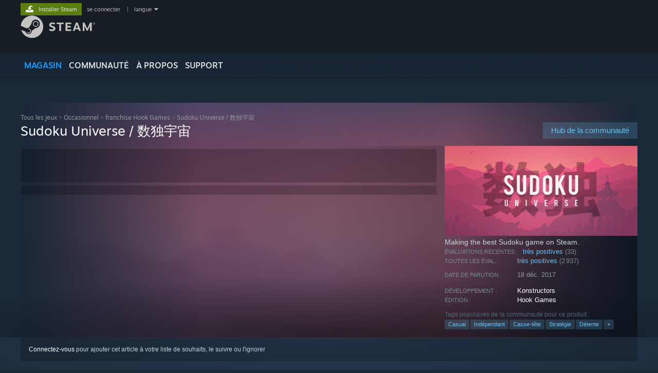

--- FILE ---
content_type: text/html; charset=UTF-8
request_url: https://store.steampowered.com/app/733070/Sudoku_Universe?l=french
body_size: 29217
content:
<!DOCTYPE html>
<html class=" responsive DesktopUI" lang="fr"  >
<head>
	<meta http-equiv="Content-Type" content="text/html; charset=UTF-8">
			<meta name="viewport" content="width=device-width,initial-scale=1">
		<meta name="theme-color" content="#171a21">
		<title>Sudoku Universe / 数独宇宙 sur Steam</title>
	<link rel="shortcut icon" href="/favicon.ico" type="image/x-icon">

	
	
	<link href="https://store.fastly.steamstatic.com/public/shared/css/motiva_sans.css?v=YzJgj1FjzW34&amp;l=french&amp;_cdn=fastly" rel="stylesheet" type="text/css">
<link href="https://store.fastly.steamstatic.com/public/shared/css/shared_global.css?v=Mimb3_adC0Ie&amp;l=french&amp;_cdn=fastly" rel="stylesheet" type="text/css">
<link href="https://store.fastly.steamstatic.com/public/shared/css/buttons.css?v=BZhNEtESfYSJ&amp;l=french&amp;_cdn=fastly" rel="stylesheet" type="text/css">
<link href="https://store.fastly.steamstatic.com/public/css/v6/store.css?v=iNEzrWSN2alw&amp;l=french&amp;_cdn=fastly" rel="stylesheet" type="text/css">
<link href="https://store.fastly.steamstatic.com/public/shared/css/user_reviews.css?v=jo85k8nNYAkB&amp;l=french&amp;_cdn=fastly" rel="stylesheet" type="text/css">
<link href="https://store.fastly.steamstatic.com/public/shared/css/store_game_shared.css?v=h3rDvpE1fR8Z&amp;l=french&amp;_cdn=fastly" rel="stylesheet" type="text/css">
<link href="https://store.fastly.steamstatic.com/public/css/v6/game.css?v=xjvx-ouvGSfh&amp;l=french&amp;_cdn=fastly" rel="stylesheet" type="text/css">
<link href="https://store.fastly.steamstatic.com/public/shared/css/store_background_shared.css?v=RuX0Jh-U_mAP&amp;l=french&amp;_cdn=fastly" rel="stylesheet" type="text/css">
<link href="https://store.fastly.steamstatic.com/public/css/v6/recommended.css?v=6GQjL0KJMg7U&amp;l=french&amp;_cdn=fastly" rel="stylesheet" type="text/css">
<link href="https://store.fastly.steamstatic.com/public/css/v6/user_reviews_rewards.css?v=nDJVyLGQ1XMI&amp;l=french&amp;_cdn=fastly" rel="stylesheet" type="text/css">
<link href="https://store.fastly.steamstatic.com/public/shared/css/apphub.css?v=JES1wSdylAoi&amp;l=french&amp;_cdn=fastly" rel="stylesheet" type="text/css">
<link href="https://store.fastly.steamstatic.com/public/shared/css/ui-lightness/jquery-ui-1.7.2.custom.css?v=qgq7mHqEwLbE&amp;l=french&amp;_cdn=fastly" rel="stylesheet" type="text/css">
<link href="https://store.fastly.steamstatic.com/public/css/v6/game_mob.css?v=Ryx-AweEEY9T&amp;l=french&amp;_cdn=fastly" rel="stylesheet" type="text/css">
<link href="https://store.fastly.steamstatic.com/public/shared/css/shared_responsive.css?v=bVAhy8BAW0iP&amp;l=french&amp;_cdn=fastly" rel="stylesheet" type="text/css">
<script type="text/javascript" src="https://store.fastly.steamstatic.com/public/shared/javascript/jquery-1.8.3.min.js?v=NXam5zydzNu8&amp;l=french&amp;_cdn=fastly"></script>
<script type="text/javascript">$J = jQuery.noConflict();</script><script type="text/javascript">VALVE_PUBLIC_PATH = "https:\/\/store.fastly.steamstatic.com\/public\/";</script><script type="text/javascript" src="https://store.fastly.steamstatic.com/public/shared/javascript/tooltip.js?v=LZHsOVauqTrm&amp;l=french&amp;_cdn=fastly"></script>

<script type="text/javascript" src="https://store.fastly.steamstatic.com/public/shared/javascript/shared_global.js?v=ayaUgn_IGF9o&amp;l=french&amp;_cdn=fastly"></script>

<script type="text/javascript" src="https://store.fastly.steamstatic.com/public/shared/javascript/auth_refresh.js?v=w6QbwI-5-j2S&amp;l=french&amp;_cdn=fastly"></script>

<script type="text/javascript" src="https://store.fastly.steamstatic.com/public/javascript/main.js?v=5r123Cvv_IU1&amp;l=french&amp;_cdn=fastly"></script>

<script type="text/javascript" src="https://store.fastly.steamstatic.com/public/javascript/dynamicstore.js?v=89g0CH6WAvJZ&amp;l=french&amp;_cdn=fastly"></script>

<script type="text/javascript">Object.seal && [ Object, Array, String, Number ].map( function( builtin ) { Object.seal( builtin.prototype ); } );</script>
		<script type="text/javascript">
			document.addEventListener('DOMContentLoaded', function(event) {
				$J.data( document, 'x_readytime', new Date().getTime() );
				$J.data( document, 'x_oldref', GetNavCookie() );
				SetupTooltips( { tooltipCSSClass: 'store_tooltip'} );
		});
		</script><script type="text/javascript" src="https://store.fastly.steamstatic.com/public/javascript/gamehighlightplayer.js?v=cUnC1jdBjn4K&amp;l=french&amp;_cdn=fastly"></script>
<script type="text/javascript" src="https://store.fastly.steamstatic.com/public/shared/javascript/user_reviews.js?v=qmxrMEJmtZcX&amp;l=french&amp;_cdn=fastly"></script>
<script type="text/javascript" src="https://store.fastly.steamstatic.com/public/shared/javascript/dselect.js?v=w0CV_PAvw3UA&amp;l=french&amp;_cdn=fastly"></script>
<script type="text/javascript" src="https://store.fastly.steamstatic.com/public/javascript/app_tagging.js?v=NLNdnJcUgcAu&amp;l=french&amp;_cdn=fastly"></script>
<script type="text/javascript" src="https://store.fastly.steamstatic.com/public/javascript/game.js?v=R8MDda8OWzfi&amp;l=french&amp;_cdn=fastly"></script>
<script type="text/javascript" src="https://store.fastly.steamstatic.com/public/shared/javascript/flot-0.8/jquery.flot.min.js?v=mSfqk1QKKgiz&amp;l=french&amp;_cdn=fastly"></script>
<script type="text/javascript" src="https://store.fastly.steamstatic.com/public/shared/javascript/flot-0.8/jquery.flot.resize.min.js?v=MeIf0YViALgL&amp;l=french&amp;_cdn=fastly"></script>
<script type="text/javascript" src="https://store.fastly.steamstatic.com/public/shared/javascript/flot-0.8/jquery.flot.time.min.js?v=CIECDYHJjBgN&amp;l=french&amp;_cdn=fastly"></script>
<script type="text/javascript" src="https://store.fastly.steamstatic.com/public/shared/javascript/flot-0.8/jquery.flot.selection.min.js?v=laPWW88ZIIHe&amp;l=french&amp;_cdn=fastly"></script>
<script type="text/javascript" src="https://store.fastly.steamstatic.com/public/shared/javascript/jquery-ui-1.9.2.js?v=Bu2RA9fLXSi-&amp;l=french&amp;_cdn=fastly"></script>
<script type="text/javascript" src="https://store.fastly.steamstatic.com/public/shared/javascript/shared_responsive_adapter.js?v=YXNsWV1nJ8wl&amp;l=french&amp;_cdn=fastly"></script>

						<meta name="twitter:card" content="summary_large_image">
					<meta name="Description" content="Making the best Sudoku game on Steam.">
			
	<meta name="twitter:site" content="@steam" />

						<meta property="og:title" content="Sudoku Universe / 数独宇宙 sur Steam">
					<meta property="twitter:title" content="Sudoku Universe / 数独宇宙 sur Steam">
					<meta property="og:type" content="website">
					<meta property="fb:app_id" content="105386699540688">
					<meta property="og:site" content="Steam">
					<meta property="og:url" content="https://store.steampowered.com/app/733070/Sudoku_Universe/">
					<meta property="og:description" content="Making the best Sudoku game on Steam.">
					<meta property="twitter:description" content="Making the best Sudoku game on Steam.">
			
			<link rel="canonical" href="https://store.steampowered.com/app/733070/Sudoku_Universe/">
	
			<link rel="image_src" href="https://shared.fastly.steamstatic.com/store_item_assets/steam/apps/733070/capsule_616x353.jpg?t=1646329044">
		<meta property="og:image" content="https://shared.fastly.steamstatic.com/store_item_assets/steam/apps/733070/capsule_616x353.jpg?t=1646329044">
		<meta name="twitter:image" content="https://shared.fastly.steamstatic.com/store_item_assets/steam/apps/733070/capsule_616x353.jpg?t=1646329044" />
				
	
	
	
	
	</head>
<body class="v6 app game_bg menu_background_overlap application widestore v7menu responsive_page ">


<div class="responsive_page_frame with_header">
						<div role="navigation" class="responsive_page_menu_ctn mainmenu" aria-label="Menu pour mobile">
				<div class="responsive_page_menu"  id="responsive_page_menu">
										<div class="mainmenu_contents">
						<div class="mainmenu_contents_items">
															<a class="menuitem" href="https://store.steampowered.com/login/?redir=app%2F733070%2FSudoku_Universe%3Fl%3Dfrench&redir_ssl=1&snr=1_5_9__global-header">
									Se connecter								</a>
															<a class="menuitem supernav supernav_active" href="https://store.steampowered.com/?snr=1_5_9__global-responsive-menu" data-tooltip-type="selector" data-tooltip-content=".submenu_Store">
				Magasin			</a>
			<div class="submenu_Store" style="display: none;" data-submenuid="Store">
														<a class="submenuitem" href="https://store.steampowered.com/?snr=1_5_9__global-responsive-menu">
						Accueil											</a>
														<a class="submenuitem" href="https://store.steampowered.com/explore/?snr=1_5_9__global-responsive-menu">
						Liste de découvertes											</a>
														<a class="submenuitem" href="https://steamcommunity.com/my/wishlist/">
						Liste de souhaits											</a>
														<a class="submenuitem" href="https://store.steampowered.com/points/shop/?snr=1_5_9__global-responsive-menu">
						Boutique des points											</a>
														<a class="submenuitem" href="https://store.steampowered.com/news/?snr=1_5_9__global-responsive-menu">
						Actualités											</a>
														<a class="submenuitem" href="https://store.steampowered.com/stats/?snr=1_5_9__global-responsive-menu">
						Classements											</a>
							</div>
										<a class="menuitem supernav" href="https://steamcommunity.com/" data-tooltip-type="selector" data-tooltip-content=".submenu_Community">
				Communauté			</a>
			<div class="submenu_Community" style="display: none;" data-submenuid="Community">
														<a class="submenuitem" href="https://steamcommunity.com/">
						Accueil											</a>
														<a class="submenuitem" href="https://steamcommunity.com/discussions/">
						Discussions											</a>
														<a class="submenuitem" href="https://steamcommunity.com/workshop/">
						Workshop											</a>
														<a class="submenuitem" href="https://steamcommunity.com/market/">
						Marché											</a>
														<a class="submenuitem" href="https://steamcommunity.com/?subsection=broadcasts">
						Diffusions											</a>
							</div>
										<a class="menuitem " href="https://store.steampowered.com/about/?snr=1_5_9__global-responsive-menu">
				À propos			</a>
										<a class="menuitem " href="https://help.steampowered.com/fr/">
				Support			</a>
			
							<div class="minor_menu_items">
																								<div class="menuitem change_language_action">
									Changer la langue								</div>
																																	<a class="menuitem" href="https://store.steampowered.com/mobile" target="_blank" rel="noreferrer">Télécharger l'application mobile Steam</a>
																									<div class="menuitem" role="link" onclick="Responsive_RequestDesktopView();">
										Voir version ordi. du site									</div>
															</div>
						</div>
						<div class="mainmenu_footer_spacer  "></div>
						<div class="mainmenu_footer">
															<div class="mainmenu_footer_logo"><img src="https://store.fastly.steamstatic.com/public/shared/images/responsive/footerLogo_valve_new.png"></div>
								© Valve Corporation. Tous droits réservés. Toutes les marques commerciales sont la propriété de leurs titulaires aux États-Unis et dans d'autres pays.								<span class="mainmenu_valve_links">
									<a href="https://store.steampowered.com/privacy_agreement/?snr=1_5_9__global-responsive-menu" target="_blank">Politique de confidentialité</a>
									&nbsp;| &nbsp;<a href="http://www.valvesoftware.com/legal.htm" target="_blank">Mentions légales</a>
									&nbsp;| &nbsp;<a href="https://help.steampowered.com/faqs/view/10BB-D27A-6378-4436" target="_blank">Accessibilité</a>
									&nbsp;| &nbsp;<a href="https://store.steampowered.com/subscriber_agreement/?snr=1_5_9__global-responsive-menu" target="_blank">Accord de souscription Steam</a>
									&nbsp;| &nbsp;<a href="https://store.steampowered.com/steam_refunds/?snr=1_5_9__global-responsive-menu" target="_blank">Remboursements</a>
									&nbsp;| &nbsp;<a href="https://store.steampowered.com/account/cookiepreferences/?snr=1_5_9__global-responsive-menu" target="_blank">Cookies</a>
								</span>
													</div>
					</div>
									</div>
			</div>
		
		<div class="responsive_local_menu_tab"></div>

		<div class="responsive_page_menu_ctn localmenu">
			<div class="responsive_page_menu"  id="responsive_page_local_menu" data-panel="{&quot;onOptionsActionDescription&quot;:&quot;Filtrer&quot;,&quot;onOptionsButton&quot;:&quot;Responsive_ToggleLocalMenu()&quot;,&quot;onCancelButton&quot;:&quot;Responsive_ToggleLocalMenu()&quot;}">
				<div class="localmenu_content" data-panel="{&quot;maintainY&quot;:true,&quot;bFocusRingRoot&quot;:true,&quot;flow-children&quot;:&quot;column&quot;}">
				</div>
			</div>
		</div>



					<div class="responsive_header">
				<div class="responsive_header_content">
					<div id="responsive_menu_logo">
						<img src="https://store.fastly.steamstatic.com/public/shared/images/responsive/header_menu_hamburger.png" height="100%">
											</div>
					<div class="responsive_header_logo">
						<a href="https://store.steampowered.com/?snr=1_5_9__global-responsive-menu">
															<img src="https://store.fastly.steamstatic.com/public/shared/images/responsive/header_logo.png" height="36" border="0" alt="STEAM">
													</a>
					</div>
					<div class="responsive_header_react_target" data-featuretarget="store-menu-responsive-search"><div class="responsive_header_react_placeholder"></div></div>				</div>
			</div>
		
		<div class="responsive_page_content_overlay">

		</div>

		<div class="responsive_fixonscroll_ctn nonresponsive_hidden ">
		</div>
	
	<div class="responsive_page_content">

		<div role="banner" id="global_header" data-panel="{&quot;flow-children&quot;:&quot;row&quot;}">
	<div class="content">
		<div class="logo">
			<span id="logo_holder">
									<a href="https://store.steampowered.com/?snr=1_5_9__global-header" aria-label="Lien vers la page d'accueil Steam">
						<img src="https://store.fastly.steamstatic.com/public/shared/images/header/logo_steam.svg?t=962016" width="176" height="44" alt="Lien vers la page d'accueil Steam">
					</a>
							</span>
		</div>

			<div role="navigation" class="supernav_container" aria-label="Menu global">
								<a class="menuitem supernav supernav_active" href="https://store.steampowered.com/?snr=1_5_9__global-header" data-tooltip-type="selector" data-tooltip-content=".submenu_Store">
				MAGASIN			</a>
			<div class="submenu_Store" style="display: none;" data-submenuid="Store">
														<a class="submenuitem" href="https://store.steampowered.com/?snr=1_5_9__global-header">
						Accueil											</a>
														<a class="submenuitem" href="https://store.steampowered.com/explore/?snr=1_5_9__global-header">
						Liste de découvertes											</a>
														<a class="submenuitem" href="https://steamcommunity.com/my/wishlist/">
						Liste de souhaits											</a>
														<a class="submenuitem" href="https://store.steampowered.com/points/shop/?snr=1_5_9__global-header">
						Boutique des points											</a>
														<a class="submenuitem" href="https://store.steampowered.com/news/?snr=1_5_9__global-header">
						Actualités											</a>
														<a class="submenuitem" href="https://store.steampowered.com/stats/?snr=1_5_9__global-header">
						Classements											</a>
							</div>
										<a class="menuitem supernav" href="https://steamcommunity.com/" data-tooltip-type="selector" data-tooltip-content=".submenu_Community">
				COMMUNAUTÉ			</a>
			<div class="submenu_Community" style="display: none;" data-submenuid="Community">
														<a class="submenuitem" href="https://steamcommunity.com/">
						Accueil											</a>
														<a class="submenuitem" href="https://steamcommunity.com/discussions/">
						Discussions											</a>
														<a class="submenuitem" href="https://steamcommunity.com/workshop/">
						Workshop											</a>
														<a class="submenuitem" href="https://steamcommunity.com/market/">
						Marché											</a>
														<a class="submenuitem" href="https://steamcommunity.com/?subsection=broadcasts">
						Diffusions											</a>
							</div>
										<a class="menuitem " href="https://store.steampowered.com/about/?snr=1_5_9__global-header">
				À propos			</a>
										<a class="menuitem " href="https://help.steampowered.com/fr/">
				SUPPORT			</a>
				</div>
	<script type="text/javascript">
		jQuery(function($) {
			$('#global_header .supernav').v_tooltip({'location':'bottom', 'destroyWhenDone': false, 'tooltipClass': 'supernav_content', 'offsetY':-6, 'offsetX': 1, 'horizontalSnap': 4, 'tooltipParent': '#global_header .supernav_container', 'correctForScreenSize': false});
		});
	</script>

		<div id="global_actions">
			<div role="navigation" id="global_action_menu" aria-label="Menu du compte">
									<a class="header_installsteam_btn header_installsteam_btn_green" href="https://store.steampowered.com/about/?snr=1_5_9__global-header">
						<div class="header_installsteam_btn_content">
							Installer Steam						</div>
					</a>
				
				
									<a class="global_action_link" href="https://store.steampowered.com/login/?redir=app%2F733070%2FSudoku_Universe%3Fl%3Dfrench&redir_ssl=1&snr=1_5_9__global-header">se connecter </a>
											&nbsp;|&nbsp;
						<span class="pulldown global_action_link" id="language_pulldown" onclick="ShowMenu( this, 'language_dropdown', 'right' );">langue</span>
						<div class="popup_block_new" id="language_dropdown" style="display: none;">
							<div class="popup_body popup_menu">
																																					<a class="popup_menu_item tight" href="?l=schinese" onclick="ChangeLanguage( 'schinese' ); return false;">简体中文 (chinois simplifié)</a>
																													<a class="popup_menu_item tight" href="?l=tchinese" onclick="ChangeLanguage( 'tchinese' ); return false;">繁體中文 (chinois traditionnel)</a>
																													<a class="popup_menu_item tight" href="?l=japanese" onclick="ChangeLanguage( 'japanese' ); return false;">日本語 (japonais)</a>
																													<a class="popup_menu_item tight" href="?l=koreana" onclick="ChangeLanguage( 'koreana' ); return false;">한국어 (coréen)</a>
																													<a class="popup_menu_item tight" href="?l=thai" onclick="ChangeLanguage( 'thai' ); return false;">ไทย (thaï)</a>
																													<a class="popup_menu_item tight" href="?l=bulgarian" onclick="ChangeLanguage( 'bulgarian' ); return false;">Български (bulgare)</a>
																													<a class="popup_menu_item tight" href="?l=czech" onclick="ChangeLanguage( 'czech' ); return false;">Čeština (tchèque)</a>
																													<a class="popup_menu_item tight" href="?l=danish" onclick="ChangeLanguage( 'danish' ); return false;">Dansk (danois)</a>
																													<a class="popup_menu_item tight" href="?l=german" onclick="ChangeLanguage( 'german' ); return false;">Deutsch (allemand)</a>
																													<a class="popup_menu_item tight" href="?l=english" onclick="ChangeLanguage( 'english' ); return false;">English (anglais)</a>
																													<a class="popup_menu_item tight" href="?l=spanish" onclick="ChangeLanguage( 'spanish' ); return false;">Español - España (espagnol castillan)</a>
																													<a class="popup_menu_item tight" href="?l=latam" onclick="ChangeLanguage( 'latam' ); return false;">Español - Latinoamérica (espagnol d'Amérique latine)</a>
																													<a class="popup_menu_item tight" href="?l=greek" onclick="ChangeLanguage( 'greek' ); return false;">Ελληνικά (grec)</a>
																																							<a class="popup_menu_item tight" href="?l=italian" onclick="ChangeLanguage( 'italian' ); return false;">Italiano (italien)</a>
																													<a class="popup_menu_item tight" href="?l=indonesian" onclick="ChangeLanguage( 'indonesian' ); return false;">Bahasa Indonesia (indonésien)</a>
																													<a class="popup_menu_item tight" href="?l=hungarian" onclick="ChangeLanguage( 'hungarian' ); return false;">Magyar (hongrois)</a>
																													<a class="popup_menu_item tight" href="?l=dutch" onclick="ChangeLanguage( 'dutch' ); return false;">Nederlands (néerlandais)</a>
																													<a class="popup_menu_item tight" href="?l=norwegian" onclick="ChangeLanguage( 'norwegian' ); return false;">Norsk (norvégien)</a>
																													<a class="popup_menu_item tight" href="?l=polish" onclick="ChangeLanguage( 'polish' ); return false;">Polski (polonais)</a>
																													<a class="popup_menu_item tight" href="?l=portuguese" onclick="ChangeLanguage( 'portuguese' ); return false;">Português (portugais du Portugal)</a>
																													<a class="popup_menu_item tight" href="?l=brazilian" onclick="ChangeLanguage( 'brazilian' ); return false;">Português - Brasil (portugais du Brésil)</a>
																													<a class="popup_menu_item tight" href="?l=romanian" onclick="ChangeLanguage( 'romanian' ); return false;">Română (roumain)</a>
																													<a class="popup_menu_item tight" href="?l=russian" onclick="ChangeLanguage( 'russian' ); return false;">Русский (russe)</a>
																													<a class="popup_menu_item tight" href="?l=finnish" onclick="ChangeLanguage( 'finnish' ); return false;">Suomi (finnois)</a>
																													<a class="popup_menu_item tight" href="?l=swedish" onclick="ChangeLanguage( 'swedish' ); return false;">Svenska (suédois)</a>
																													<a class="popup_menu_item tight" href="?l=turkish" onclick="ChangeLanguage( 'turkish' ); return false;">Türkçe (turc)</a>
																													<a class="popup_menu_item tight" href="?l=vietnamese" onclick="ChangeLanguage( 'vietnamese' ); return false;">Tiếng Việt (vietnamien)</a>
																													<a class="popup_menu_item tight" href="?l=ukrainian" onclick="ChangeLanguage( 'ukrainian' ); return false;">Українська (ukrainien)</a>
																									<a class="popup_menu_item tight" href="https://www.valvesoftware.com/en/contact?contact-person=Translation%20Team%20Feedback" target="_blank">Signaler un problème de traduction</a>
							</div>
						</div>
												</div>
					</div>
			</div>
</div>
<div class="StoreMenuLoadingPlaceholder" data-featuretarget="store-menu-v7"><div class="PlaceholderInner"></div></div><div id="responsive_store_nav_ctn"></div><div id="responsive_store_nav_overlay" style="display:none"><div id="responsive_store_nav_overlay_ctn"></div><div id="responsive_store_nav_overlay_bottom"></div></div><div id="responsive_store_search_overlay" style="display:none"></div><div data-cart-banner-spot="1"></div>
		<div role="main" class="responsive_page_template_content" id="responsive_page_template_content" data-panel="{&quot;autoFocus&quot;:true}" >

			<div id="application_config" style="display: none;"  data-config="{&quot;EUNIVERSE&quot;:1,&quot;WEB_UNIVERSE&quot;:&quot;public&quot;,&quot;LANGUAGE&quot;:&quot;french&quot;,&quot;COUNTRY&quot;:&quot;US&quot;,&quot;MEDIA_CDN_COMMUNITY_URL&quot;:&quot;https:\/\/cdn.fastly.steamstatic.com\/steamcommunity\/public\/&quot;,&quot;MEDIA_CDN_URL&quot;:&quot;https:\/\/cdn.fastly.steamstatic.com\/&quot;,&quot;VIDEO_CDN_URL&quot;:&quot;https:\/\/video.fastly.steamstatic.com\/&quot;,&quot;COMMUNITY_CDN_URL&quot;:&quot;https:\/\/community.fastly.steamstatic.com\/&quot;,&quot;COMMUNITY_CDN_ASSET_URL&quot;:&quot;https:\/\/cdn.fastly.steamstatic.com\/steamcommunity\/public\/assets\/&quot;,&quot;STORE_CDN_URL&quot;:&quot;https:\/\/store.fastly.steamstatic.com\/&quot;,&quot;PUBLIC_SHARED_URL&quot;:&quot;https:\/\/store.fastly.steamstatic.com\/public\/shared\/&quot;,&quot;COMMUNITY_BASE_URL&quot;:&quot;https:\/\/steamcommunity.com\/&quot;,&quot;CHAT_BASE_URL&quot;:&quot;https:\/\/steamcommunity.com\/&quot;,&quot;STORE_BASE_URL&quot;:&quot;https:\/\/store.steampowered.com\/&quot;,&quot;STORE_CHECKOUT_BASE_URL&quot;:&quot;https:\/\/checkout.steampowered.com\/&quot;,&quot;IMG_URL&quot;:&quot;https:\/\/store.fastly.steamstatic.com\/public\/images\/&quot;,&quot;STEAMTV_BASE_URL&quot;:&quot;https:\/\/steam.tv\/&quot;,&quot;HELP_BASE_URL&quot;:&quot;https:\/\/help.steampowered.com\/&quot;,&quot;PARTNER_BASE_URL&quot;:&quot;https:\/\/partner.steamgames.com\/&quot;,&quot;STATS_BASE_URL&quot;:&quot;https:\/\/partner.steampowered.com\/&quot;,&quot;INTERNAL_STATS_BASE_URL&quot;:&quot;https:\/\/steamstats.valve.org\/&quot;,&quot;IN_CLIENT&quot;:false,&quot;USE_POPUPS&quot;:false,&quot;STORE_ICON_BASE_URL&quot;:&quot;https:\/\/shared.fastly.steamstatic.com\/store_item_assets\/steam\/apps\/&quot;,&quot;STORE_ITEM_BASE_URL&quot;:&quot;https:\/\/shared.fastly.steamstatic.com\/store_item_assets\/&quot;,&quot;WEBAPI_BASE_URL&quot;:&quot;https:\/\/api.steampowered.com\/&quot;,&quot;TOKEN_URL&quot;:&quot;https:\/\/store.steampowered.com\/\/chat\/clientjstoken&quot;,&quot;BUILD_TIMESTAMP&quot;:1769560405,&quot;PAGE_TIMESTAMP&quot;:1769609565,&quot;IN_TENFOOT&quot;:false,&quot;IN_GAMEPADUI&quot;:false,&quot;IN_CHROMEOS&quot;:false,&quot;IN_MOBILE_WEBVIEW&quot;:false,&quot;PLATFORM&quot;:&quot;macos&quot;,&quot;BASE_URL_STORE_CDN_ASSETS&quot;:&quot;https:\/\/cdn.fastly.steamstatic.com\/store\/&quot;,&quot;EREALM&quot;:1,&quot;LOGIN_BASE_URL&quot;:&quot;https:\/\/login.steampowered.com\/&quot;,&quot;AVATAR_BASE_URL&quot;:&quot;https:\/\/avatars.fastly.steamstatic.com\/&quot;,&quot;FROM_WEB&quot;:true,&quot;WEBSITE_ID&quot;:&quot;Store&quot;,&quot;BASE_URL_SHARED_CDN&quot;:&quot;https:\/\/shared.fastly.steamstatic.com\/&quot;,&quot;CLAN_CDN_ASSET_URL&quot;:&quot;https:\/\/clan.fastly.steamstatic.com\/&quot;,&quot;COMMUNITY_ASSETS_BASE_URL&quot;:&quot;https:\/\/shared.fastly.steamstatic.com\/community_assets\/&quot;,&quot;SNR&quot;:&quot;1_5_9_&quot;}" data-userinfo="{&quot;logged_in&quot;:false,&quot;country_code&quot;:&quot;US&quot;,&quot;excluded_content_descriptors&quot;:[3,4]}" data-hwinfo="{&quot;bSteamOS&quot;:false,&quot;bSteamDeck&quot;:false}" data-broadcastuser="{&quot;success&quot;:1,&quot;bHideStoreBroadcast&quot;:false}" data-store_page_asset_url="&quot;https:\/\/shared.fastly.steamstatic.com\/store_item_assets\/steam\/apps\/733070\/%s?t=1646329044&quot;" data-store_page_extra_assets_url="&quot;https:\/\/shared.fastly.steamstatic.com\/store_item_assets\/steam\/apps\/733070\/%s?t=1646329044&quot;" data-store_page_extra_assets_map="{&quot;extras\/sb1.png&quot;:[{&quot;urlPart&quot;:&quot;extras\/7f4ec0a43d42f27d9c753c2a17495578.avif&quot;,&quot;extension&quot;:&quot;avif&quot;,&quot;alt_text&quot;:null,&quot;urlPartBig&quot;:null,&quot;width&quot;:&quot;600&quot;,&quot;height&quot;:&quot;64&quot;}],&quot;extras\/sb3.png&quot;:[{&quot;urlPart&quot;:&quot;extras\/c66b3e0983fe74750742586a252560d7.avif&quot;,&quot;extension&quot;:&quot;avif&quot;,&quot;alt_text&quot;:null,&quot;urlPartBig&quot;:null,&quot;width&quot;:&quot;616&quot;,&quot;height&quot;:&quot;80&quot;}],&quot;extras\/discord.png&quot;:[{&quot;urlPart&quot;:&quot;extras\/3f4b1599d1cd833f113cdf8176f354f0.avif&quot;,&quot;extension&quot;:&quot;avif&quot;,&quot;alt_text&quot;:null,&quot;urlPartBig&quot;:null,&quot;width&quot;:&quot;618&quot;,&quot;height&quot;:&quot;100&quot;}],&quot;extras\/discord2.png&quot;:[{&quot;urlPart&quot;:&quot;extras\/740423a4f56e745e4c5480b5f88292b4.avif&quot;,&quot;extension&quot;:&quot;avif&quot;,&quot;alt_text&quot;:null,&quot;urlPartBig&quot;:null,&quot;width&quot;:&quot;618&quot;,&quot;height&quot;:&quot;80&quot;}],&quot;extras\/stat.png&quot;:[{&quot;urlPart&quot;:&quot;extras\/1fc01e3d1b6570cb15a61878fb719aea.avif&quot;,&quot;extension&quot;:&quot;avif&quot;,&quot;alt_text&quot;:null,&quot;urlPartBig&quot;:null,&quot;width&quot;:&quot;616&quot;,&quot;height&quot;:&quot;80&quot;}],&quot;extras\/sta.png&quot;:[{&quot;urlPart&quot;:&quot;extras\/d2dfaf1d1105dee0058ce535653cdc0d.avif&quot;,&quot;extension&quot;:&quot;avif&quot;,&quot;alt_text&quot;:null,&quot;urlPartBig&quot;:null,&quot;width&quot;:&quot;618&quot;,&quot;height&quot;:&quot;80&quot;}],&quot;extras\/su.png&quot;:[{&quot;urlPart&quot;:&quot;extras\/facaaebf040411b68377bbec7ee2ece3.avif&quot;,&quot;extension&quot;:&quot;avif&quot;,&quot;alt_text&quot;:null,&quot;urlPartBig&quot;:null,&quot;width&quot;:&quot;200&quot;,&quot;height&quot;:&quot;97&quot;}],&quot;extras\/sj.png&quot;:[{&quot;urlPart&quot;:&quot;extras\/73595394ee9c2b71a39dbad4346c1998.avif&quot;,&quot;extension&quot;:&quot;avif&quot;,&quot;alt_text&quot;:null,&quot;urlPartBig&quot;:null,&quot;width&quot;:&quot;200&quot;,&quot;height&quot;:&quot;97&quot;}],&quot;extras\/sk.png&quot;:[{&quot;urlPart&quot;:&quot;extras\/6582c26bcf5d922b183736e89622f085.avif&quot;,&quot;extension&quot;:&quot;avif&quot;,&quot;alt_text&quot;:null,&quot;urlPartBig&quot;:null,&quot;width&quot;:&quot;200&quot;,&quot;height&quot;:&quot;97&quot;}],&quot;extras\/616x232_2.png&quot;:[{&quot;urlPart&quot;:&quot;extras\/ced5a0c768643c06914e74d3b0ca8e1b.avif&quot;,&quot;extension&quot;:&quot;avif&quot;,&quot;alt_text&quot;:null,&quot;urlPartBig&quot;:null,&quot;width&quot;:&quot;616&quot;,&quot;height&quot;:&quot;202&quot;}],&quot;extras\/616x232_3.png&quot;:[{&quot;urlPart&quot;:&quot;extras\/895253d9323256844811cdda4becf2fc.avif&quot;,&quot;extension&quot;:&quot;avif&quot;,&quot;alt_text&quot;:null,&quot;urlPartBig&quot;:null,&quot;width&quot;:&quot;616&quot;,&quot;height&quot;:&quot;202&quot;}]}" data-deckcompatibility="{&quot;appid&quot;:733070,&quot;resolved_category&quot;:2,&quot;resolved_items&quot;:[{&quot;display_type&quot;:3,&quot;loc_token&quot;:&quot;#SteamDeckVerified_TestResult_InterfaceTextIsNotLegible&quot;},{&quot;display_type&quot;:4,&quot;loc_token&quot;:&quot;#SteamDeckVerified_TestResult_DefaultControllerConfigFullyFunctional&quot;},{&quot;display_type&quot;:4,&quot;loc_token&quot;:&quot;#SteamDeckVerified_TestResult_DefaultConfigurationIsPerformant&quot;},{&quot;display_type&quot;:1,&quot;loc_token&quot;:&quot;#SteamDeckVerified_TestResult_ExternalControllersNotSupportedPrimaryPlayer&quot;}],&quot;steam_deck_blog_url&quot;:&quot;&quot;,&quot;search_id&quot;:null,&quot;steamos_resolved_category&quot;:2,&quot;steamos_resolved_items&quot;:[{&quot;display_type&quot;:3,&quot;loc_token&quot;:&quot;#SteamOS_TestResult_GameStartupFunctional&quot;},{&quot;display_type&quot;:1,&quot;loc_token&quot;:&quot;#SteamOS_TestResult_ExternalControllersNotSupportedPrimaryPlayer&quot;}]}" data-appname="&quot;Sudoku Universe \/ \u6570\u72ec\u5b87\u5b99&quot;" data-store_user_config="{&quot;webapi_token&quot;:&quot;&quot;,&quot;shoppingcart&quot;:null,&quot;originating_navdata&quot;:{&quot;domain&quot;:&quot;store.steampowered.com&quot;,&quot;controller&quot;:&quot;direct-navigation&quot;,&quot;method&quot;:&quot;&quot;,&quot;submethod&quot;:&quot;&quot;,&quot;feature&quot;:&quot;&quot;,&quot;depth&quot;:0,&quot;countrycode&quot;:&quot;&quot;,&quot;webkey&quot;:null,&quot;is_client&quot;:false,&quot;curator_data&quot;:null,&quot;is_likely_bot&quot;:true,&quot;is_utm&quot;:false},&quot;wishlist_item_count&quot;:0}"></div><div id="application_root"></div><script>window.g_wapit="";</script><link href="https://store.fastly.steamstatic.com/public/css/applications/store/main.css?v=mw8LVDvyH3ep&amp;l=french&amp;_cdn=fastly" rel="stylesheet" type="text/css">
<script type="text/javascript" src="https://store.fastly.steamstatic.com/public/javascript/applications/store/manifest.js?v=qGpA4BmwK8S6&amp;l=french&amp;_cdn=fastly"></script>
<script type="text/javascript" src="https://store.fastly.steamstatic.com/public/javascript/applications/store/libraries~b28b7af69.js?v=L9JqUktT3bf9&amp;l=french&amp;_cdn=fastly"></script>
<script type="text/javascript" src="https://store.fastly.steamstatic.com/public/javascript/applications/store/main.js?v=-NaS0ASRXDIl&amp;l=french&amp;_cdn=fastly"></script>
<script type="text/javascript">
	var g_AccountID = 0;
	var g_Languages = ["french"];
	var g_sessionID = "45f1a3bf1067cb2766411452";
	var g_ServerTime = 1769609565;
	var g_bUseNewCartAPI = true;

	$J( InitMiniprofileHovers( 'https%3A%2F%2Fstore.steampowered.com%2F' ) );

	
	if ( typeof GStoreItemData != 'undefined' )
	{
		GStoreItemData.AddNavParams({
			__page_default: "1_5_9_",
			__page_default_obj: {"domain":"store.steampowered.com","controller":"application","method":"app","submethod":"","feature":null,"depth":null,"countrycode":"US","webkey":null,"is_client":false,"curator_data":null,"is_likely_bot":true,"is_utm":null},
			__originating_obj: {"domain":"store.steampowered.com","controller":"direct-navigation","method":"","submethod":"","feature":"","depth":0,"countrycode":"","webkey":null,"is_client":false,"curator_data":null,"is_likely_bot":true,"is_utm":false},
			storemenu_recommendedtags: "1_5_9__17"		});
	}

	if ( typeof GDynamicStore != 'undefined' )
	{
		GDynamicStore.Init(0, false, "", {"primary_language":null,"secondary_languages":null,"platform_windows":null,"platform_mac":null,"platform_linux":null,"timestamp_updated":null,"hide_store_broadcast":null,"review_score_preference":null,"timestamp_content_descriptor_preferences_updated":null,"provide_deck_feedback":null,"additional_languages":null,"game_frame_rate_reporting":null}, 'US',
			{"bNoDefaultDescriptors":true});
		GStoreItemData.SetCurrencyFormatter(function( nValueInCents, bWholeUnitsOnly ) { var fmt = function( nValueInCents, bWholeUnitsOnly ) {	var format = v_numberformat( nValueInCents / 100, bWholeUnitsOnly ? 0 : 2, ".", ","); return format; };var strNegativeSymbol = '';	if ( nValueInCents < 0 ) { strNegativeSymbol = '-'; nValueInCents = -nValueInCents; }return strNegativeSymbol + "$" + fmt( nValueInCents, bWholeUnitsOnly );});
		GStoreItemData.SetCurrencyMinPriceIncrement(1);
	}
</script>

<script type="text/javascript">

	var g_eDiscoveryQueueType = 0;

	GStoreItemData.AddStoreItemDataSet(
		{"rgApps":{"1569580":{"name":"Blue Prince","url_name":"Blue_Prince","discount_block":"<div class=\"discount_block  no_discount\" data-price-final=\"2999\" data-bundlediscount=\"0\" data-discount=\"0\"><div class=\"discount_prices\"><div class=\"discount_final_price\">$29.99<\/div><\/div><\/div>","descids":[],"small_capsulev5":"https:\/\/shared.fastly.steamstatic.com\/store_item_assets\/steam\/apps\/1569580\/4f81a42ebaca088b16d5501914c6885e49f6c411\/capsule_184x69.jpg?t=1768224150","os_windows":true,"os_macos":true,"has_live_broadcast":false,"localized_english":true},"2379780":{"name":"Balatro","url_name":"Balatro","discount_block":"<div class=\"discount_block  no_discount\" data-price-final=\"1499\" data-bundlediscount=\"0\" data-discount=\"0\"><div class=\"discount_prices\"><div class=\"discount_final_price\">$14.99<\/div><\/div><\/div>","descids":[],"small_capsulev5":"https:\/\/shared.fastly.steamstatic.com\/store_item_assets\/steam\/apps\/2379780\/554b5f66f60e80b43f910cba21d23af16ed897be\/capsule_184x69.jpg?t=1762516142","os_windows":true,"os_macos":true,"has_live_broadcast":false,"localized":true,"localized_english":true},"2879840":{"name":"Escape Simulator 2","url_name":"Escape_Simulator_2","discount_block":"<div class=\"discount_block \" data-price-final=\"1599\" data-bundlediscount=\"0\" data-discount=\"20\" role=\"link\" aria-label=\"20\u00a0% de r\u00e9duction. Prix habituel\u00a0: $19.99. Apr\u00e8s remise\u00a0: $15.99\"><div class=\"discount_pct\">-20%<\/div><div class=\"discount_prices\"><div class=\"discount_original_price\">$19.99<\/div><div class=\"discount_final_price\">$15.99<\/div><\/div><\/div>","descids":[],"small_capsulev5":"https:\/\/shared.fastly.steamstatic.com\/store_item_assets\/steam\/apps\/2879840\/6ca4178f36284121699540e56d4e49c776c3d6ef\/capsule_184x69.jpg?t=1765913600","os_windows":true,"os_macos":true,"has_live_broadcast":false,"discount":true,"localized":true,"localized_english":true},"949230":{"name":"Cities: Skylines II","url_name":"Cities_Skylines_II","discount_block":"<div class=\"discount_block  no_discount\" data-price-final=\"4999\" data-bundlediscount=\"0\" data-discount=\"0\"><div class=\"discount_prices\"><div class=\"discount_final_price\">$49.99<\/div><\/div><\/div>","descids":[],"small_capsulev5":"https:\/\/shared.fastly.steamstatic.com\/store_item_assets\/steam\/apps\/949230\/2b264fcfffbdc89083c626e70d8e5f0b352672a9\/capsule_184x69.jpg?t=1765802021","os_windows":true,"has_live_broadcast":false,"localized":true,"localized_english":true},"3483740":{"name":"Cast n Chill","url_name":"Cast_n_Chill","discount_block":"<div class=\"discount_block  no_discount\" data-price-final=\"1499\" data-bundlediscount=\"0\" data-discount=\"0\"><div class=\"discount_prices\"><div class=\"discount_final_price\">$14.99<\/div><\/div><\/div>","descids":[],"small_capsulev5":"https:\/\/shared.fastly.steamstatic.com\/store_item_assets\/steam\/apps\/3483740\/07e6844205a2494253b49574b385b6751bd35828\/capsule_184x69_alt_assets_3.jpg?t=1766547830","os_windows":true,"os_macos":true,"has_live_broadcast":false,"localized":true,"localized_english":true},"227300":{"name":"Euro Truck Simulator 2","url_name":"Euro_Truck_Simulator_2","discount_block":"<div class=\"discount_block  no_discount\" data-price-final=\"1999\" data-bundlediscount=\"0\" data-discount=\"0\"><div class=\"discount_prices\"><div class=\"discount_final_price\">$19.99<\/div><\/div><\/div>","descids":[],"small_capsulev5":"https:\/\/shared.fastly.steamstatic.com\/store_item_assets\/steam\/apps\/227300\/da84d11d3ddd817e0cca299608b469a854d75ba5\/capsule_184x69.jpg?t=1764266628","os_windows":true,"os_macos":true,"os_linux":true,"has_live_broadcast":true,"localized":true,"localized_english":true,"status_string":"Nouveau Contenu Disponible"},"2754380":{"name":"The Roottrees are Dead","url_name":"The_Roottrees_are_Dead","discount_block":"<div class=\"discount_block  no_discount\" data-price-final=\"1999\" data-bundlediscount=\"0\" data-discount=\"0\"><div class=\"discount_prices\"><div class=\"discount_final_price\">$19.99<\/div><\/div><\/div>","descids":[],"small_capsulev5":"https:\/\/shared.fastly.steamstatic.com\/store_item_assets\/steam\/apps\/2754380\/e352ff8c11e1a18254c62550b1128cb66e437c8e\/capsule_184x69.jpg?t=1768945823","os_windows":true,"os_macos":true,"os_linux":true,"has_live_broadcast":false,"localized":true,"localized_english":true},"3097560":{"name":"Liar's Bar","url_name":"Liars_Bar","discount_block":"<div class=\"discount_block  no_discount\" data-price-final=\"699\" data-bundlediscount=\"0\" data-discount=\"0\"><div class=\"discount_prices\"><div class=\"discount_final_price\">$6.99<\/div><\/div><\/div>","descids":[2,5],"small_capsulev5":"https:\/\/shared.fastly.steamstatic.com\/store_item_assets\/steam\/apps\/3097560\/de5fadeac50760c4cb15ccd0d2b14a8662f00b75\/capsule_184x69.jpg?t=1766761133","os_windows":true,"early_access":true,"has_live_broadcast":false,"localized_english":true,"has_adult_content_violence":true},"3694480":{"name":"A Game About Feeding A Black Hole","url_name":"A_Game_About_Feeding_A_Black_Hole","discount_block":"<div class=\"discount_block  no_discount\" data-price-final=\"699\" data-bundlediscount=\"0\" data-discount=\"0\"><div class=\"discount_prices\"><div class=\"discount_final_price\">$6.99<\/div><\/div><\/div>","descids":[],"small_capsulev5":"https:\/\/shared.fastly.steamstatic.com\/store_item_assets\/steam\/apps\/3694480\/1f36c4af76ec3bce175e9f2ec8941742e3a9a838\/capsule_184x69.jpg?t=1769562796","os_windows":true,"os_macos":true,"os_linux":true,"has_live_broadcast":false,"localized":true,"localized_english":true},"3035120":{"name":"Is This Seat Taken?","url_name":"Is_This_Seat_Taken","discount_block":"<div class=\"discount_block  no_discount\" data-price-final=\"999\" data-bundlediscount=\"0\" data-discount=\"0\"><div class=\"discount_prices\"><div class=\"discount_final_price\">$9.99<\/div><\/div><\/div>","descids":[],"small_capsulev5":"https:\/\/shared.fastly.steamstatic.com\/store_item_assets\/steam\/apps\/3035120\/696b420beee45cd3e5e0f9397e0b4525cbce6ff6\/capsule_184x69.jpg?t=1767643403","os_windows":true,"os_macos":true,"os_linux":true,"has_live_broadcast":false,"localized":true,"localized_english":true},"1290000":{"name":"PowerWash Simulator","url_name":"PowerWash_Simulator","discount_block":"<div class=\"discount_block \" data-price-final=\"1249\" data-bundlediscount=\"0\" data-discount=\"50\" role=\"link\" aria-label=\"50\u00a0% de r\u00e9duction. Prix habituel\u00a0: $24.99. Apr\u00e8s remise\u00a0: $12.49\"><div class=\"discount_pct\">-50%<\/div><div class=\"discount_prices\"><div class=\"discount_original_price\">$24.99<\/div><div class=\"discount_final_price\">$12.49<\/div><\/div><\/div>","descids":[],"small_capsulev5":"https:\/\/shared.fastly.steamstatic.com\/store_item_assets\/steam\/apps\/1290000\/9d9f1f777477c1b7286f153be8f9e317eeabbfd3\/capsule_184x69.jpg?t=1756929451","os_windows":true,"has_live_broadcast":false,"discount":true,"localized":true,"localized_english":true},"3115220":{"name":"Town to City","url_name":"Town_to_City","discount_block":"<div class=\"discount_block \" data-price-final=\"2124\" data-bundlediscount=\"0\" data-discount=\"15\" role=\"link\" aria-label=\"15\u00a0% de r\u00e9duction. Prix habituel\u00a0: $24.99. Apr\u00e8s remise\u00a0: $21.24\"><div class=\"discount_pct\">-15%<\/div><div class=\"discount_prices\"><div class=\"discount_original_price\">$24.99<\/div><div class=\"discount_final_price\">$21.24<\/div><\/div><\/div>","descids":[],"small_capsulev5":"https:\/\/shared.fastly.steamstatic.com\/store_item_assets\/steam\/apps\/3115220\/afb81e9e9cd4cc5d942d9b50e3f4d99b541bca84\/capsule_184x69.jpg?t=1764859457","os_windows":true,"early_access":true,"has_live_broadcast":true,"discount":true,"localized":true,"localized_english":true},"2719750":{"name":"Star Birds","url_name":"Star_Birds","discount_block":"<div class=\"discount_block \" data-price-final=\"1499\" data-bundlediscount=\"0\" data-discount=\"25\" role=\"link\" aria-label=\"25\u00a0% de r\u00e9duction. Prix habituel\u00a0: $19.99. Apr\u00e8s remise\u00a0: $14.99\"><div class=\"discount_pct\">-25%<\/div><div class=\"discount_prices\"><div class=\"discount_original_price\">$19.99<\/div><div class=\"discount_final_price\">$14.99<\/div><\/div><\/div>","descids":[],"small_capsulev5":"https:\/\/shared.fastly.steamstatic.com\/store_item_assets\/steam\/apps\/2719750\/fb81b59aefd07896fa0778a851234465614b92c6\/capsule_184x69.jpg?t=1769526545","os_windows":true,"early_access":true,"has_live_broadcast":true,"discount":true,"localized":true,"localized_english":true},"736260":{"name":"Baba Is You","url_name":"Baba_Is_You","discount_block":"<div class=\"discount_block  no_discount\" data-price-final=\"1499\" data-bundlediscount=\"0\" data-discount=\"0\"><div class=\"discount_prices\"><div class=\"discount_final_price\">$14.99<\/div><\/div><\/div>","descids":[],"small_capsulev5":"https:\/\/shared.fastly.steamstatic.com\/store_item_assets\/steam\/apps\/736260\/capsule_184x69.jpg?t=1760102539","os_windows":true,"os_macos":true,"os_linux":true,"has_live_broadcast":false,"localized":true,"localized_english":true},"1629520":{"name":"A Little to the Left","url_name":"A_Little_to_the_Left","discount_block":"<div class=\"discount_block  no_discount\" data-price-final=\"1499\" data-bundlediscount=\"0\" data-discount=\"0\"><div class=\"discount_prices\"><div class=\"discount_final_price\">$14.99<\/div><\/div><\/div>","descids":[],"small_capsulev5":"https:\/\/shared.fastly.steamstatic.com\/store_item_assets\/steam\/apps\/1629520\/capsule_184x69.jpg?t=1765913277","os_windows":true,"os_macos":true,"has_live_broadcast":true,"localized":true,"localized_english":true},"2060160":{"name":"The Farmer Was Replaced","url_name":"The_Farmer_Was_Replaced","discount_block":"<div class=\"discount_block  no_discount\" data-price-final=\"999\" data-bundlediscount=\"0\" data-discount=\"0\"><div class=\"discount_prices\"><div class=\"discount_final_price\">$9.99<\/div><\/div><\/div>","descids":[],"small_capsulev5":"https:\/\/shared.fastly.steamstatic.com\/store_item_assets\/steam\/apps\/2060160\/12f2add76581b250df67d45572754cf7152fe05d\/capsule_184x69.jpg?t=1768388355","os_windows":true,"os_macos":true,"has_live_broadcast":false,"localized":true,"localized_english":true},"2198150":{"name":"Tiny Glade","url_name":"Tiny_Glade","discount_block":"<div class=\"discount_block  no_discount\" data-price-final=\"1499\" data-bundlediscount=\"0\" data-discount=\"0\"><div class=\"discount_prices\"><div class=\"discount_final_price\">$14.99<\/div><\/div><\/div>","descids":[],"small_capsulev5":"https:\/\/shared.fastly.steamstatic.com\/store_item_assets\/steam\/apps\/2198150\/04e34a74d1939044b8ab95afb5144bc4fd841300\/capsule_184x69.jpg?t=1768157722","os_windows":true,"os_linux":true,"has_live_broadcast":false,"localized":true,"localized_english":true},"3767740":{"name":"Outhold","url_name":"Outhold","discount_block":"<div class=\"discount_block \" data-price-final=\"559\" data-bundlediscount=\"0\" data-discount=\"20\" role=\"link\" aria-label=\"20\u00a0% de r\u00e9duction. Prix habituel\u00a0: $6.99. Apr\u00e8s remise\u00a0: $5.59\"><div class=\"discount_pct\">-20%<\/div><div class=\"discount_prices\"><div class=\"discount_original_price\">$6.99<\/div><div class=\"discount_final_price\">$5.59<\/div><\/div><\/div>","descids":[],"small_capsulev5":"https:\/\/shared.fastly.steamstatic.com\/store_item_assets\/steam\/apps\/3767740\/258e4a1ce664048dd7af09d9518094f3d1a6c77f\/capsule_184x69.jpg?t=1769073843","os_windows":true,"os_macos":true,"has_live_broadcast":false,"discount":true,"localized":true,"localized_english":true},"2162800":{"name":"shapez 2","url_name":"shapez_2","discount_block":"<div class=\"discount_block  no_discount\" data-price-final=\"2999\" data-bundlediscount=\"0\" data-discount=\"0\"><div class=\"discount_prices\"><div class=\"discount_final_price\">$29.99<\/div><\/div><\/div>","descids":[],"small_capsulev5":"https:\/\/shared.fastly.steamstatic.com\/store_item_assets\/steam\/apps\/2162800\/6615093188bb90878fdaedf03421ad02fa51dbf7\/capsule_184x69.jpg?t=1763542856","os_windows":true,"os_macos":true,"os_linux":true,"early_access":true,"has_live_broadcast":false,"localized":true,"localized_english":true},"1135690":{"name":"Unpacking","url_name":"Unpacking","discount_block":"<div class=\"discount_block  no_discount\" data-price-final=\"1999\" data-bundlediscount=\"0\" data-discount=\"0\"><div class=\"discount_prices\"><div class=\"discount_final_price\">$19.99<\/div><\/div><\/div>","descids":[],"small_capsulev5":"https:\/\/shared.fastly.steamstatic.com\/store_item_assets\/steam\/apps\/1135690\/capsule_184x69.jpg?t=1758154062","os_windows":true,"os_macos":true,"os_linux":true,"has_live_broadcast":false,"localized":true,"localized_english":true},"690830":{"name":"Foundation","url_name":"Foundation","discount_block":"<div class=\"discount_block \" data-price-final=\"2344\" data-bundlediscount=\"0\" data-discount=\"33\" role=\"link\" aria-label=\"33\u00a0% de r\u00e9duction. Prix habituel\u00a0: $34.99. Apr\u00e8s remise\u00a0: $23.44\"><div class=\"discount_pct\">-33%<\/div><div class=\"discount_prices\"><div class=\"discount_original_price\">$34.99<\/div><div class=\"discount_final_price\">$23.44<\/div><\/div><\/div>","descids":[],"small_capsulev5":"https:\/\/shared.fastly.steamstatic.com\/store_item_assets\/steam\/apps\/690830\/be51f18e7bd5602944893399081626591ee013f2\/capsule_184x69.jpg?t=1765384527","os_windows":true,"has_live_broadcast":true,"discount":true,"localized":true,"localized_english":true},"1455840":{"name":"Dorfromantik","url_name":"Dorfromantik","discount_block":"<div class=\"discount_block \" data-price-final=\"699\" data-bundlediscount=\"0\" data-discount=\"50\" role=\"link\" aria-label=\"50\u00a0% de r\u00e9duction. Prix habituel\u00a0: $13.99. Apr\u00e8s remise\u00a0: $6.99\"><div class=\"discount_pct\">-50%<\/div><div class=\"discount_prices\"><div class=\"discount_original_price\">$13.99<\/div><div class=\"discount_final_price\">$6.99<\/div><\/div><\/div>","descids":[],"small_capsulev5":"https:\/\/shared.fastly.steamstatic.com\/store_item_assets\/steam\/apps\/1455840\/capsule_184x69.jpg?t=1769357001","os_windows":true,"has_live_broadcast":true,"discount":true,"localized":true,"localized_english":true},"2589500":{"name":"Whisper of the House","url_name":"Whisper_of_the_House","discount_block":"<div class=\"discount_block  no_discount\" data-price-final=\"1499\" data-bundlediscount=\"0\" data-discount=\"0\"><div class=\"discount_prices\"><div class=\"discount_final_price\">$14.99<\/div><\/div><\/div>","descids":[],"small_capsulev5":"https:\/\/shared.fastly.steamstatic.com\/store_item_assets\/steam\/apps\/2589500\/10260ef0b8ca0cf1493117a141f7e31cf5e1499a\/capsule_184x69.jpg?t=1766069337","os_windows":true,"os_macos":true,"has_live_broadcast":false,"localized_english":true},"314650":{"name":"SpaceEngine","url_name":"SpaceEngine","discount_block":"<div class=\"discount_block  no_discount\" data-price-final=\"2999\" data-bundlediscount=\"0\" data-discount=\"0\"><div class=\"discount_prices\"><div class=\"discount_final_price\">$29.99<\/div><\/div><\/div>","descids":[],"small_capsulev5":"https:\/\/shared.fastly.steamstatic.com\/store_item_assets\/steam\/apps\/314650\/capsule_184x69.jpg?t=1764610110","os_windows":true,"early_access":true,"has_live_broadcast":false,"localized":true,"localized_english":true},"2929250":{"name":"over the hill","url_name":"over_the_hill","discount_block":"<div class=\"discount_block empty \"><\/div>","descids":[],"small_capsulev5":"https:\/\/shared.fastly.steamstatic.com\/store_item_assets\/steam\/apps\/2929250\/36a5e318291b96b49df81d3d5de731b19c094a2b\/capsule_184x69.jpg?t=1764328564","os_windows":true,"has_live_broadcast":false,"coming_soon":true,"release_date_string":"Disponible&nbsp;: 2026","localized":true,"localized_english":true},"1538550":{"name":"LEGO\u00ae Voyagers","url_name":"LEGO_Voyagers","discount_block":"<div class=\"discount_block  no_discount\" data-price-final=\"2499\" data-bundlediscount=\"0\" data-discount=\"0\"><div class=\"discount_prices\"><div class=\"discount_final_price\">$24.99<\/div><\/div><\/div>","descids":[],"small_capsulev5":"https:\/\/shared.fastly.steamstatic.com\/store_item_assets\/steam\/apps\/1538550\/10d8602a0383590260cb907b452f69e4dcf32a05\/capsule_184x69.jpg?t=1765323947","os_windows":true,"has_live_broadcast":false,"localized":true,"localized_english":true},"3618390":{"name":"Gamblers Table","url_name":"Gamblers_Table","discount_block":"<div class=\"discount_block  no_discount\" data-price-final=\"699\" data-bundlediscount=\"0\" data-discount=\"0\"><div class=\"discount_prices\"><div class=\"discount_final_price\">$6.99<\/div><\/div><\/div>","descids":[],"small_capsulev5":"https:\/\/shared.fastly.steamstatic.com\/store_item_assets\/steam\/apps\/3618390\/a124031054ec59b4ee9056921cfd77f28b048e03\/capsule_184x69.jpg?t=1768774514","os_windows":true,"os_linux":true,"has_live_broadcast":false,"localized":true,"localized_english":true},"813230":{"name":"ANIMAL WELL","url_name":"ANIMAL_WELL","discount_block":"<div class=\"discount_block  no_discount\" data-price-final=\"2499\" data-bundlediscount=\"0\" data-discount=\"0\"><div class=\"discount_prices\"><div class=\"discount_final_price\">$24.99<\/div><\/div><\/div>","descids":[],"small_capsulev5":"https:\/\/shared.fastly.steamstatic.com\/store_item_assets\/steam\/apps\/813230\/capsule_184x69.jpg?t=1736282851","os_windows":true,"has_live_broadcast":false,"localized":true,"localized_english":true},"230290":{"name":"Universe Sandbox","url_name":"Universe_Sandbox","discount_block":"<div class=\"discount_block  no_discount\" data-price-final=\"2999\" data-bundlediscount=\"0\" data-discount=\"0\"><div class=\"discount_prices\"><div class=\"discount_final_price\">$29.99<\/div><\/div><\/div>","descids":[],"small_capsulev5":"https:\/\/shared.fastly.steamstatic.com\/store_item_assets\/steam\/apps\/230290\/capsule_184x69.jpg?t=1745448523","os_windows":true,"os_macos":true,"early_access":true,"has_live_broadcast":false,"localized":true,"localized_english":true},"246620":{"name":"Plague Inc: Evolved","url_name":"Plague_Inc_Evolved","discount_block":"<div class=\"discount_block  no_discount\" data-price-final=\"1499\" data-bundlediscount=\"0\" data-discount=\"0\"><div class=\"discount_prices\"><div class=\"discount_final_price\">$14.99<\/div><\/div><\/div>","descids":[],"small_capsulev5":"https:\/\/shared.fastly.steamstatic.com\/store_item_assets\/steam\/apps\/246620\/2c94b16f7efcfe942a23b53956e81e0bbfe32196\/capsule_184x69_alt_assets_3_french.jpg?t=1765804786","os_windows":true,"os_macos":true,"os_linux":true,"has_live_broadcast":true,"localized":true,"localized_english":true,"status_string":"Now Available on Linux!"}},"rgPackages":{"213938":{"name":"Sudoku Universe","url_name":"Sudoku_Universe","discount_block":"<div class=\"discount_block  no_discount\" data-price-final=\"299\" data-bundlediscount=\"0\" data-discount=\"0\"><div class=\"discount_prices\"><div class=\"discount_final_price\">$2.99<\/div><\/div><\/div>","descids":[],"tiny_capsule":"https:\/\/shared.fastly.steamstatic.com\/store_item_assets\/steam\/apps\/733070\/capsule_sm_120.jpg?t=1646329044","tags":["Casual","Ind\u00e9pendant","Casse-t\u00eate","Strat\u00e9gie","D\u00e9tente"],"tagids":[597,492,1664,9,1654,4094],"os_windows":true,"os_macos":true,"os_linux":true,"appids":[733070],"has_live_broadcast":false,"localized":true,"localized_english":true},"270000":{"name":"Sudoku Jigsaw","url_name":"Sudoku_Jigsaw","discount_block":"<div class=\"discount_block  no_discount\" data-price-final=\"299\" data-bundlediscount=\"0\" data-discount=\"0\"><div class=\"discount_prices\"><div class=\"discount_final_price\">$2.99<\/div><\/div><\/div>","descids":[],"tiny_capsule":"https:\/\/shared.fastly.steamstatic.com\/store_item_assets\/steam\/apps\/858040\/capsule_sm_120.jpg?t=1646329075","tags":["Casual","Strat\u00e9gie","Ind\u00e9pendant","Casse-t\u00eate","Difficile"],"tagids":[597,9,492,1664,4026,1654],"os_windows":true,"os_macos":true,"os_linux":true,"appids":[858040],"has_live_broadcast":false,"localized":true,"localized_english":true},"271229":{"name":"Sudoku Killer","url_name":"Sudoku_Killer","discount_block":"<div class=\"discount_block  no_discount\" data-price-final=\"299\" data-bundlediscount=\"0\" data-discount=\"0\"><div class=\"discount_prices\"><div class=\"discount_final_price\">$2.99<\/div><\/div><\/div>","descids":[],"tiny_capsule":"https:\/\/shared.fastly.steamstatic.com\/store_item_assets\/steam\/apps\/861270\/capsule_sm_120.jpg?t=1646329081","tags":["Casual","Ind\u00e9pendant","Strat\u00e9gie","Casse-t\u00eate","Difficile"],"tagids":[597,492,9,1664,4026,4094],"os_windows":true,"os_macos":true,"os_linux":true,"appids":[861270],"has_live_broadcast":false,"localized":true,"localized_english":true},"34807":{"name":"LYNE","url_name":"LYNE","discount_block":"<div class=\"discount_block  no_discount\" data-price-final=\"299\" data-bundlediscount=\"0\" data-discount=\"0\"><div class=\"discount_prices\"><div class=\"discount_final_price\">$2.99<\/div><\/div><\/div>","descids":[],"tiny_capsule":"https:\/\/shared.fastly.steamstatic.com\/store_item_assets\/steam\/apps\/266010\/dea39ac5f2dd65bfb82cd91f37fde9350acc8e13\/capsule_sm_120.jpg?t=1724979609","tags":["Casse-t\u00eate","Logique","Minimaliste","D\u00e9tente","Difficile"],"tagids":[1664,6129,4094,1654,4026,597],"os_windows":true,"os_macos":true,"os_linux":true,"appids":[266010],"has_live_broadcast":false,"localized":true,"localized_english":true},"192782":{"name":"SiNKR","url_name":"SiNKR","discount_block":"<div class=\"discount_block  no_discount\" data-price-final=\"399\" data-bundlediscount=\"0\" data-discount=\"0\"><div class=\"discount_prices\"><div class=\"discount_final_price\">$3.99<\/div><\/div><\/div>","descids":[],"tiny_capsule":"https:\/\/shared.fastly.steamstatic.com\/store_item_assets\/steam\/apps\/676420\/capsule_sm_120.jpg?t=1761147405","tags":["Strat\u00e9gie","Casse-t\u00eate","Minimaliste","Casual","Ind\u00e9pendant"],"tagids":[9,1664,4094,597,492,1654],"os_windows":true,"os_macos":true,"os_linux":true,"appids":[676420],"has_live_broadcast":false,"localized":true,"localized_english":true},"237275":{"name":"Hexologic","url_name":"Hexologic","discount_block":"<div class=\"discount_block  no_discount\" data-price-final=\"499\" data-bundlediscount=\"0\" data-discount=\"0\"><div class=\"discount_prices\"><div class=\"discount_final_price\">$4.99<\/div><\/div><\/div>","descids":[],"tiny_capsule":"https:\/\/shared.fastly.steamstatic.com\/store_item_assets\/steam\/apps\/785890\/capsule_sm_120.jpg?t=1742551852","tags":["Logique","Casse-t\u00eate","Color\u00e9","D\u00e9tente","Casse-t\u00eate et plateforme"],"tagids":[6129,1664,4305,1654,5537,1730],"os_windows":true,"os_linux":true,"appids":[785890],"has_live_broadcast":false,"localized":true,"localized_english":true},"136710":{"name":"WayOut","url_name":"WayOut","discount_block":"<div class=\"discount_block  no_discount\" data-price-final=\"199\" data-bundlediscount=\"0\" data-discount=\"0\"><div class=\"discount_prices\"><div class=\"discount_final_price\">$1.99<\/div><\/div><\/div>","descids":[],"tiny_capsule":"https:\/\/shared.fastly.steamstatic.com\/store_item_assets\/steam\/apps\/551110\/capsule_sm_120.jpg?t=1627832282","tags":["Ind\u00e9pendant","Casse-t\u00eate","Casual","Jeu solo","Difficile"],"tagids":[492,1664,597,4182,4026,4094],"os_windows":true,"os_macos":true,"os_linux":true,"appids":[551110],"has_live_broadcast":false,"localized":true,"localized_english":true},"151396":{"name":"WayOut 2: Hex","url_name":"WayOut_2_Hex","discount_block":"<div class=\"discount_block  no_discount\" data-price-final=\"199\" data-bundlediscount=\"0\" data-discount=\"0\"><div class=\"discount_prices\"><div class=\"discount_final_price\">$1.99<\/div><\/div><\/div>","descids":[],"tiny_capsule":"https:\/\/shared.fastly.steamstatic.com\/store_item_assets\/steam\/apps\/585950\/capsule_sm_120.jpg?t=1627832257","tags":["Casual","Ind\u00e9pendant","Casse-t\u00eate","Atmosph\u00e8re","Strat\u00e9gie"],"tagids":[597,492,1664,4166,9,4094],"os_windows":true,"os_macos":true,"os_linux":true,"appids":[585950],"has_live_broadcast":false,"localized":true,"localized_english":true},"186492":{"name":"Sorry, James","url_name":"Sorry_James","discount_block":"<div class=\"discount_block  no_discount\" data-price-final=\"699\" data-bundlediscount=\"0\" data-discount=\"0\"><div class=\"discount_prices\"><div class=\"discount_final_price\">$6.99<\/div><\/div><\/div>","descids":[1,5],"tiny_capsule":"https:\/\/shared.fastly.steamstatic.com\/store_item_assets\/steam\/apps\/659190\/capsule_sm_120.jpg?t=1627832404","tags":["Ind\u00e9pendant","Casse-t\u00eate","Riche en r\u00e9cits","Atmosph\u00e8re","Strat\u00e9gie"],"tagids":[492,1664,1742,4166,9,5502],"os_windows":true,"appids":[659190],"has_live_broadcast":false,"localized_english":true},"210668":{"name":"Lines X","url_name":"Lines_X","discount_block":"<div class=\"discount_block  no_discount\" data-price-final=\"199\" data-bundlediscount=\"0\" data-discount=\"0\"><div class=\"discount_prices\"><div class=\"discount_final_price\">$1.99<\/div><\/div><\/div>","descids":[],"tiny_capsule":"https:\/\/shared.fastly.steamstatic.com\/store_item_assets\/steam\/apps\/724740\/capsule_sm_120_french.jpg?t=1646329023","tags":["Casual","Ind\u00e9pendant","Strat\u00e9gie","Casse-t\u00eate","D\u00e9tente"],"tagids":[597,492,9,1664,1654,4094],"os_windows":true,"os_macos":true,"os_linux":true,"appids":[724740],"has_live_broadcast":false,"localized":true,"localized_english":true},"213932":{"name":"Lines Infinite","url_name":"Lines_Infinite","discount_block":"<div class=\"discount_block  no_discount\" data-price-final=\"199\" data-bundlediscount=\"0\" data-discount=\"0\"><div class=\"discount_prices\"><div class=\"discount_final_price\">$1.99<\/div><\/div><\/div>","descids":[],"tiny_capsule":"https:\/\/shared.fastly.steamstatic.com\/store_item_assets\/steam\/apps\/733050\/capsule_sm_120_french.jpg?t=1646329039","tags":["Casual","Ind\u00e9pendant","Casse-t\u00eate","Strat\u00e9gie","D\u00e9tente"],"tagids":[597,492,1664,9,1654,4094],"os_windows":true,"os_macos":true,"os_linux":true,"appids":[733050],"has_live_broadcast":false,"localized":true,"localized_english":true},"217538":{"name":"The Big Journey","url_name":"The_Big_Journey","discount_block":"<div class=\"discount_block  no_discount\" data-price-final=\"499\" data-bundlediscount=\"0\" data-discount=\"0\"><div class=\"discount_prices\"><div class=\"discount_final_price\">$4.99<\/div><\/div><\/div>","descids":[],"tiny_capsule":"https:\/\/shared.fastly.steamstatic.com\/store_item_assets\/steam\/apps\/742480\/capsule_sm_120_french.jpg?t=1646329050","tags":["Casual","Ind\u00e9pendant","Aventure","Plateforme","Atmosph\u00e8re"],"tagids":[597,492,21,1625,4166,4252],"os_windows":true,"os_macos":true,"appids":[742480],"has_live_broadcast":false,"localized":true,"localized_english":true},"217541":{"name":"Nonogram - The Greatest Painter","url_name":"Nonogram__The_Greatest_Painter","discount_block":"<div class=\"discount_block  no_discount\" data-price-final=\"399\" data-bundlediscount=\"0\" data-discount=\"0\"><div class=\"discount_prices\"><div class=\"discount_final_price\">$3.99<\/div><\/div><\/div>","descids":[],"tiny_capsule":"https:\/\/shared.fastly.steamstatic.com\/store_item_assets\/steam\/apps\/742490\/capsule_sm_120.jpg?t=1646329055","tags":["Casual","Ind\u00e9pendant","Strat\u00e9gie","Casse-t\u00eate","Minimaliste"],"tagids":[597,492,9,1664,4094,1654],"os_windows":true,"appids":[742490],"has_live_broadcast":false,"localized_english":true}},"rgBundles":[]}	);
	GStoreItemData.AddNavParams( {
		recommended: "1_5_9__300",
		recommend_franchise: "1_5_9__316",
		more_from_franchise: "1_5_9__317",
		bundle_component_preview: "1_5_9__412",
		recommended_ranked_played: "1_5_9__862",
	} );

	$J( function() {
		var $Expander = $J('#devnotes_expander');
		if( $Expander.length && $Expander.height() < parseInt( $Expander.css('max-height') ) ) {
			$J('#devnotes_more').hide();
		}

		CollapseLongStrings( '.dev_row .summary.column' );

				InitAutocollapse();
		InitHorizontalAutoSliders();

		Responsive_ReparentItemsInResponsiveMode( '.responsive_apppage_details_right', $J('#responsive_apppage_details_right_ctn') );
		Responsive_ReparentItemsInResponsiveMode( '.responsive_apppage_details_left', $J('#responsive_apppage_details_left_ctn') );
		Responsive_ReparentItemsInResponsiveMode( '.responsive_apppage_reviewblock', $J('#responsive_apppage_reviewblock_ctn') );

		//hack to workaround chrome bug
		$J('#responsive_apppage_reviewblock_ctn' ).css('width', '100%' );
		window.setTimeout( function() { $J('#responsive_apppage_reviewblock_ctn').css('width', '' ); }, 1 );

				var watcher = new CScrollOffsetWatcher( $J('#app_reviews_hash'), OnLoadReviews );
		watcher.SetBufferHeight( 0 );

				InitPlaytimeFilterSlider();
		
		// on Tablet wait to do this when the window is fully loaded - see OnPageLoaded()
				ReparentAppLandingPageForSmallScreens();
		
		
				AddRightNavStickyPaddingOnTablet();
		
			var usability = InitUsabilityTracker( "https:\/\/store.steampowered.com\/app\/usabilitytracking\/733070" );
		usability.ScheduleUpload();
	
		
		SetupReviewFilterMenus();

			} );

	
	function OpenTagModal()
	{
		ShowAppTagModal( 733070 );
	}

</script>

<div class="game_page_background game" data-miniprofile-appid=733070>

	
			<div class="banner_open_in_steam">
			<div data-featuretarget="open-in-desktop-client"></div>
		</div>
	
	
	<!-- create two column layout for Deck, Tablet sized screens -->
	<div id="tabletGrid" class="tablet_grid">

	<div class="page_content_ctn" itemscope itemtype="http://schema.org/Product">
		
		<meta itemprop="image" content="https://shared.fastly.steamstatic.com/store_item_assets/steam/apps/733070/capsule_231x87.jpg?t=1646329044">
					<div itemprop="offers" itemscope itemtype="http://schema.org/Offer" style="display: none;">
				<meta itemprop="priceCurrency" content="USD">
				<meta itemprop="price" content="2.99">
							</div>
		
		<div class="page_top_area">
						<div class="game_page_background_ctn game">
				<img src="https://shared.fastly.steamstatic.com/store_item_assets/steam/apps/733070/page_bg_raw.jpg?t=1646329044" class="gameColor" alt="">
				<img src="https://shared.fastly.steamstatic.com/store_item_assets/steam/apps/733070/page_bg_raw.jpg?t=1646329044" class="gameTexture" alt="">
			</div>

		<div class="page_title_area game_title_area page_content" data-gpnav="columns">
			<div class="breadcrumbs" data-panel="{&quot;flow-children&quot;:&quot;row&quot;}" >
								<div class="blockbg">
											<a href="https://store.steampowered.com/search/?term=&snr=1_5_9__205">Tous les jeux</a>
																					&gt; <a href="https://store.steampowered.com/genre/Casual/?snr=1_5_9__205">Occasionnel</a>
																&gt; <a href="https://store.steampowered.com/franchise/hook?snr=1_5_9__205">franchise Hook Games</a>
																					&gt; <a href="https://store.steampowered.com/app/733070/?snr=1_5_9__205"><span itemprop="name">Sudoku Universe / 数独宇宙</span></a>
									</div>
				<div style="clear: left;"></div>
							</div>
						

<div class="apphub_HomeHeaderContent">

	<div class="apphub_HeaderStandardTop">
		                      <div class="apphub_OtherSiteInfo">

                    
                <a class="btnv6_blue_hoverfade btn_medium" href="https://steamcommunity.com/app/733070">
                    <span>Hub de la communauté</span>
                </a>
            </div>
         		<div class="apphub_AppIcon"><img src="https://media.cdn.queniuqe.com/steamcommunity/public/images/apps/733070/fc39447b788f1f914acc1042919eca9e71ca6fa1.jpg"><div class="overlay"></div></div>
		<div id="appHubAppName" class="apphub_AppName" role="heading" aria-level="1">Sudoku Universe / 数独宇宙</div>
		<div style="clear: both"></div>

	</div>

</div>

											</div>
		<div style="clear: left;"></div>


		<div class="block game_media_and_summary_ctn">
						<script type="text/javascript">
				var strRequiredVersion = "9";
				if ( typeof( g_bIsOnMac ) != 'undefined' && g_bIsOnMac )
					strRequiredVersion = "10.1.0";

			</script>

			
			<div class="game_background_glow">
				
								
				
								<div id="page_header_img" class="responsive_page_header_img" style="display: none;">
					<img style="width:100%;" src="https://shared.fastly.steamstatic.com/store_item_assets/steam/apps/733070/header.jpg?t=1646329044" alt="Sudoku Universe / 数独宇宙">
				</div>

				<div class="block_content page_content" id="broadcast">

				
				</div>
				<div class="block_content page_content" id="game_highlights" data-panel="{&quot;flow-children&quot;:&quot;column&quot;}" >

				<div class="rightcol" data-panel="{&quot;flow-children&quot;:&quot;column&quot;}">
					<div class="glance_ctn">
						<div id="gameHeaderCtn" class="game_header_ctn">
							<div id="gameHeaderImageCtn" class="game_header_image_ctn">
								<img class="game_header_image_full" alt="" src="https://shared.fastly.steamstatic.com/store_item_assets/steam/apps/733070/header.jpg?t=1646329044">

																									<div id="appHubAppName_responsive" style="display: none;" class="apphub_AppName">Sudoku Universe / 数独宇宙</div>
									<div data-panel="{&quot;type&quot;:&quot;PanelGroup&quot;}" id="appHeaderGridContainer" class="app_header_grid_container" style="display:none">

																					<div class="grid_label">Développement </div>
											<div class="grid_content">
												<a href="https://store.steampowered.com/developer/hook?snr=1_5_9__400">Konstructors</a>											</div>
																																											<div class="grid_label">Édition </div>
												<div class="grid_content">
													<a href="https://store.steampowered.com/publisher/hook?snr=1_5_9__400">Hook Games</a>												</div>
																					
																					<div class="grid_label grid_date">Sorti le</div>
											<div class="grid_content grid_date">
												18 déc. 2017											</div>
																			</div>
															</div>
															<div class="game_description_snippet">
									Making the best Sudoku game on Steam.								</div>
													</div> 						<div id="glanceMidCtn" class="glance_mid_ctn">
						<div class="glance_ctn_responsive_left">
															<div id="userReviews" class="user_reviews">

																											<a class="user_reviews_summary_row" href="#app_reviews_hash" data-tooltip-html="93 % des 33 évaluations des utilisateurs et utilisatrices de ces 30 derniers jours sont positives.">
										<div class="subtitle column">Évaluations récentes :</div>
										<div class="summary column">
											<span class="game_review_summary positive">très positives</span>
																							<span class="responsive_hidden">
													(33)
												</span>
																																	<span class="nonresponsive_hidden responsive_reviewdesc">
												- 93 % des 33 évaluations des utilisateurs et utilisatrices de ces 30 derniers jours sont positives.											</span>
										</div>
									</a>
									
																		<a class="user_reviews_summary_row" href="#app_reviews_hash" data-tooltip-html="94 % des 2,937 évaluations des utilisateurs et utilisatrices pour ce jeu sont positives." itemprop="aggregateRating" itemscope itemtype="http://schema.org/AggregateRating">
										<div class="subtitle column all">
											Toutes les éval. :										</div>
										<div class="summary column">
																					<span class="game_review_summary positive" itemprop="description">très positives</span>
																							<span class="responsive_hidden">
													(2 937)
												</span>
																																	<span class="nonresponsive_hidden responsive_reviewdesc">
												- 94 % des 2,937 évaluations des utilisateurs et utilisatrices pour ce jeu sont positives.											</span>

											<!-- microdata -->
											<meta itemprop="reviewCount" content="2937">
											<meta itemprop="ratingValue" content="9">
											<meta itemprop="bestRating" content="10">
											<meta itemprop="worstRating" content="1">
																				</div>
									</a>
								</div>
							
															<div class="release_date">
									<div class="subtitle column">Date de parution :</div>
									<div class="date">18 déc. 2017</div>
								</div>
							
																						<div class="dev_row">
									<div class="subtitle column">Développement :</div>
									<div class="summary column" id="developers_list">
										<a href="https://store.steampowered.com/developer/hook?snr=1_5_9__2000">Konstructors</a>									</div>
								</div>
							
																								<div class="dev_row">
										<div class="subtitle column">Édition :</div>
										<div class="summary column">
										<a href="https://store.steampowered.com/publisher/hook?snr=1_5_9__2000">Hook Games</a>										</div>
									</div>
															
													</div>

						<div id="glanceCtnResponsiveRight" class="glance_ctn_responsive_right" data-panel="{&quot;flow-children&quot;:&quot;column&quot;}" >
																								<!-- when the javascript runs, it will set these visible or not depending on what fits in the area -->
																		<div class="responsive_block_header">Tags</div>
									<div class="glance_tags_ctn popular_tags_ctn" data-panel="{&quot;flow-children&quot;:&quot;row&quot;}" >
										<div class="glance_tags_label">Tags populaires de la communauté pour ce produit :</div>
										<div data-panel="{&quot;flow-children&quot;:&quot;row&quot;}" class="glance_tags popular_tags" data-appid="733070">
											<a href="https://store.steampowered.com/tags/fr/Casual/?snr=1_5_9__409" class="app_tag" style="display: none;">
												Casual												</a><a href="https://store.steampowered.com/tags/fr/Ind%C3%A9pendant/?snr=1_5_9__409" class="app_tag" style="display: none;">
												Indépendant												</a><a href="https://store.steampowered.com/tags/fr/Casse-t%C3%AAte/?snr=1_5_9__409" class="app_tag" style="display: none;">
												Casse-tête												</a><a href="https://store.steampowered.com/tags/fr/Strat%C3%A9gie/?snr=1_5_9__409" class="app_tag" style="display: none;">
												Stratégie												</a><a href="https://store.steampowered.com/tags/fr/D%C3%A9tente/?snr=1_5_9__409" class="app_tag" style="display: none;">
												Détente												</a><a href="https://store.steampowered.com/tags/fr/Minimaliste/?snr=1_5_9__409" class="app_tag" style="display: none;">
												Minimaliste												</a><a href="https://store.steampowered.com/tags/fr/Abstrait/?snr=1_5_9__409" class="app_tag" style="display: none;">
												Abstrait												</a><a href="https://store.steampowered.com/tags/fr/Atmosph%C3%A8re/?snr=1_5_9__409" class="app_tag" style="display: none;">
												Atmosphère												</a><div class="app_tag add_button" data-panel="{&quot;focusable&quot;:true,&quot;clickOnActivate&quot;:true}" role="button" onclick="ShowAppTagModal( 733070 )">+</div>
										</div>
									</div>
																						</div> 																						<div id="reviewsHeader_responsive" style="display: none;" class="responsive_block_header">Évaluations</div>
																	<div data-panel="{&quot;focusable&quot;:true,&quot;clickOnActivate&quot;:true}" role="button" id="userReviews_responsive" style="display: none;" class="user_reviews" onclick="window.location='#app_reviews_hash'">

																				<a id="appReviewsAll_responsive" class="user_reviews_summary_row" href="#app_reviews_hash">
											<div class="subtitle column all">Toutes les éval. :</div>
											<div class="summary column">
																							<span class="responsive_reviewdesc_short">
													<span class="desc_short">Depuis le début :</span>
																										<span class="game_review_summary positive">très positives</span>
													(94 % sur 2,937)
												</span>
																						</div>
										</a>

																														<a id="appReviewsRecent_responsive" class="user_reviews_summary_row" href="#app_reviews_hash" data-tooltip-html="93 % des 33 évaluations des utilisateurs et utilisatrices de ces 30 derniers jours sont positives.">
											<div class="subtitle column">Évaluations récentes :</div>
											<div class="summary column">
												<span class="responsive_reviewdesc_short">
													<span class="desc_short">Récentes :</span>
																										<span class="game_review_summary positive">très positives</span>
													(93 % sur 33)
												</span>
											</div>
										</a>
																			</div>
																					</div>
					</div>
				</div>

				<div data-panel="{&quot;maintainX&quot;:true,&quot;flow-children&quot;:&quot;column&quot;}" class="leftcol">
					<div class="highlight_ctn">
													<div class="highlight_overflow">
								<div class="gamehighlight_desktopskeleton">
									<div class="gamehighlight_desktopskeleton_itemview"></div>
									<div class="gamehighlight_desktopskeleton_stripitems"></div>
									<div class="gamehighlight_desktopskeleton_stripscrollbar"></div>
								</div>
								<div class="gamehighlight_desktopcarousel" data-featuretarget="gamehighlight-desktopcarousel" data-props="{&quot;appName&quot;:&quot;Sudoku Universe \/ \u6570\u72ec\u5b87\u5b99&quot;,&quot;trailers&quot;:[{&quot;id&quot;:1,&quot;featured&quot;:true,&quot;thumbnail&quot;:&quot;https:\/\/shared.fastly.steamstatic.com\/store_item_assets\/steam\/apps\/256728058\/movie.184x123.jpg?t=1536264364&quot;,&quot;poster&quot;:&quot;https:\/\/shared.fastly.steamstatic.com\/store_item_assets\/steam\/apps\/256728058\/movie.293x165.jpg?t=1536264364&quot;,&quot;statsURL&quot;:&quot;https:\/\/store.steampowered.com\/app\/trailerstats\/733070\/183261&quot;,&quot;dashManifests&quot;:[&quot;https:\/\/video.fastly.steamstatic.com\/store_trailers\/733070\/183261\/7caf9d09efeb4f9ac233b0789e67840180e1c0bc\/1751137587\/dash_av1.mpd?t=1536264364&quot;,&quot;https:\/\/video.fastly.steamstatic.com\/store_trailers\/733070\/183261\/7caf9d09efeb4f9ac233b0789e67840180e1c0bc\/1751137587\/dash_h264.mpd?t=1536264364&quot;],&quot;hlsManifest&quot;:&quot;https:\/\/video.fastly.steamstatic.com\/store_trailers\/733070\/183261\/7caf9d09efeb4f9ac233b0789e67840180e1c0bc\/1751137587\/hls_264_master.m3u8?t=1536264364&quot;}],&quot;screenshots&quot;:[{&quot;name&quot;:&quot;ss_cfb27a1ccae0103881312dd898ef70f6b7e14d76.jpg&quot;,&quot;thumbnail&quot;:&quot;https:\/\/shared.fastly.steamstatic.com\/store_item_assets\/steam\/apps\/733070\/ss_cfb27a1ccae0103881312dd898ef70f6b7e14d76.116x65.jpg?t=1646329044&quot;,&quot;standard&quot;:&quot;https:\/\/shared.fastly.steamstatic.com\/store_item_assets\/steam\/apps\/733070\/ss_cfb27a1ccae0103881312dd898ef70f6b7e14d76.600x338.jpg?t=1646329044&quot;,&quot;full&quot;:&quot;https:\/\/shared.fastly.steamstatic.com\/store_item_assets\/steam\/apps\/733070\/ss_cfb27a1ccae0103881312dd898ef70f6b7e14d76.1920x1080.jpg?t=1646329044&quot;,&quot;altText&quot;:&quot;Capture d&#039;\u00e9cran n\u00ba\u00a00&quot;},{&quot;name&quot;:&quot;ss_0b0af0471b6145f709d7868c5926155141ebb273.jpg&quot;,&quot;thumbnail&quot;:&quot;https:\/\/shared.fastly.steamstatic.com\/store_item_assets\/steam\/apps\/733070\/ss_0b0af0471b6145f709d7868c5926155141ebb273.116x65.jpg?t=1646329044&quot;,&quot;standard&quot;:&quot;https:\/\/shared.fastly.steamstatic.com\/store_item_assets\/steam\/apps\/733070\/ss_0b0af0471b6145f709d7868c5926155141ebb273.600x338.jpg?t=1646329044&quot;,&quot;full&quot;:&quot;https:\/\/shared.fastly.steamstatic.com\/store_item_assets\/steam\/apps\/733070\/ss_0b0af0471b6145f709d7868c5926155141ebb273.1920x1080.jpg?t=1646329044&quot;,&quot;altText&quot;:&quot;Capture d&#039;\u00e9cran n\u00ba\u00a01&quot;},{&quot;name&quot;:&quot;ss_5b89a3ef6a7cca2ebcebdb7e5c775eff26366c11.jpg&quot;,&quot;thumbnail&quot;:&quot;https:\/\/shared.fastly.steamstatic.com\/store_item_assets\/steam\/apps\/733070\/ss_5b89a3ef6a7cca2ebcebdb7e5c775eff26366c11.116x65.jpg?t=1646329044&quot;,&quot;standard&quot;:&quot;https:\/\/shared.fastly.steamstatic.com\/store_item_assets\/steam\/apps\/733070\/ss_5b89a3ef6a7cca2ebcebdb7e5c775eff26366c11.600x338.jpg?t=1646329044&quot;,&quot;full&quot;:&quot;https:\/\/shared.fastly.steamstatic.com\/store_item_assets\/steam\/apps\/733070\/ss_5b89a3ef6a7cca2ebcebdb7e5c775eff26366c11.1920x1080.jpg?t=1646329044&quot;,&quot;altText&quot;:&quot;Capture d&#039;\u00e9cran n\u00ba\u00a02&quot;},{&quot;name&quot;:&quot;ss_513e71a54f9f456cdf8f1ecc15685a02c8cb723c.jpg&quot;,&quot;thumbnail&quot;:&quot;https:\/\/shared.fastly.steamstatic.com\/store_item_assets\/steam\/apps\/733070\/ss_513e71a54f9f456cdf8f1ecc15685a02c8cb723c.116x65.jpg?t=1646329044&quot;,&quot;standard&quot;:&quot;https:\/\/shared.fastly.steamstatic.com\/store_item_assets\/steam\/apps\/733070\/ss_513e71a54f9f456cdf8f1ecc15685a02c8cb723c.600x338.jpg?t=1646329044&quot;,&quot;full&quot;:&quot;https:\/\/shared.fastly.steamstatic.com\/store_item_assets\/steam\/apps\/733070\/ss_513e71a54f9f456cdf8f1ecc15685a02c8cb723c.1920x1080.jpg?t=1646329044&quot;,&quot;altText&quot;:&quot;Capture d&#039;\u00e9cran n\u00ba\u00a03&quot;},{&quot;name&quot;:&quot;ss_0d9adec3a83db9277bf1157192227b41ebb06a05.jpg&quot;,&quot;thumbnail&quot;:&quot;https:\/\/shared.fastly.steamstatic.com\/store_item_assets\/steam\/apps\/733070\/ss_0d9adec3a83db9277bf1157192227b41ebb06a05.116x65.jpg?t=1646329044&quot;,&quot;standard&quot;:&quot;https:\/\/shared.fastly.steamstatic.com\/store_item_assets\/steam\/apps\/733070\/ss_0d9adec3a83db9277bf1157192227b41ebb06a05.600x338.jpg?t=1646329044&quot;,&quot;full&quot;:&quot;https:\/\/shared.fastly.steamstatic.com\/store_item_assets\/steam\/apps\/733070\/ss_0d9adec3a83db9277bf1157192227b41ebb06a05.1920x1080.jpg?t=1646329044&quot;,&quot;altText&quot;:&quot;Capture d&#039;\u00e9cran n\u00ba\u00a04&quot;}]}"></div>
							</div>
											</div>
				</div>
				<div style="clear: both;"></div>
			</div>
			</div>


			
			

			
		</div>
		</div>
			<div class="queue_and_playtime">
				<div class="game_background_lighten">
					<div class="game_background_lighten_border"></div>
				</div>
				<div class="queue_overflow_ctn">
											<div class="queue_ctn">
														<div id="queueActionsCtn" class="queue_actions_ctn">
								<p><a href="https://store.steampowered.com/login/?redir=app%2F733070&snr=1_5_9_">Connectez-vous</a> pour ajouter cet article à votre liste de souhaits, le suivre ou l'ignorer</p>
							</div>
						</div>
					
										<div id="rowBtnActions" data-panel="{&quot;maintainY&quot;:true,&quot;flow-children&quot;:&quot;row&quot;}" style="display: none;"></div>

				</div>

				
				
																												
				
									<div id="purchaseOptionsContent" class="purchase_options_content" style="display: none;">
						<!-- game_area_purchase goes here -->
					</div>
							</div>

		

				
		<div class="page_content middle_page" data-panel="[]" >

				<!-- Right Column -->
				<div class="rightcol game_meta_data" data-panel="{&quot;flow-children&quot;:&quot;column&quot;}" >
					<div id="responsive_apppage_details_left_ctn"></div>

											<div id="appLinksAndInfoCtn" style="display:none;">
							<div class="responsive_block_header">Liens et informations</div>
							<div id="appLinksAndInfo" class="game_page_autocollapse" style="max-height: 180px;"></div>

														
						</div>
					
					<div id="responsive_apppage_details_right_ctn"></div>
					<div style="clear: both;"></div>
										<!-- testing a banner on Desktop to open the current page in the desktop Steam client.  When that banner is displayed this section should be hidden. -->
																		





					
					
					

											<div class="responsive_block_header responsive_apppage_details_left">Fonctionnalités</div>
						<div class="block responsive_apppage_details_left" id="category_block">
							<div data-panel="{&quot;type&quot;:&quot;PanelGroup&quot;}" class="game_area_features_list_ctn">
								<a class="game_area_details_specs_ctn" data-panel="{&quot;flow-children&quot;:&quot;column&quot;}" href="https://store.steampowered.com/search/?category2=2&snr=1_5_9__423"><div class="icon"><img class="category_icon" src="https://store.fastly.steamstatic.com/public/images/v6/ico/ico_singlePlayer.png" alt=""></div><div class="label">Solo</div></a><a class="game_area_details_specs_ctn" data-panel="{&quot;flow-children&quot;:&quot;column&quot;}" href="https://store.steampowered.com/search/?category2=22&snr=1_5_9__423"><div class="icon"><img class="category_icon" src="https://store.fastly.steamstatic.com/public/images/v6/ico/ico_achievements.png" alt=""></div><div class="label">Succès Steam</div></a><a class="game_area_details_specs_ctn" data-panel="{&quot;flow-children&quot;:&quot;column&quot;}" href="https://store.steampowered.com/search/?category2=23&snr=1_5_9__423"><div class="icon"><img class="category_icon" src="https://store.fastly.steamstatic.com/public/images/v6/ico/ico_cloud.png" alt=""></div><div class="label">Steam Cloud</div></a><a class="game_area_details_specs_ctn" data-panel="{&quot;flow-children&quot;:&quot;column&quot;}" href="https://store.steampowered.com/search/?category2=62&snr=1_5_9__423"><div class="icon"><img class="category_icon" src="https://store.fastly.steamstatic.com/public/images/v6/ico/ico_familysharing.png" alt=""></div><div class="label">Partage familial</div></a>									
									<div data-featuretarget="store-sidebar-accessibility-info" data-props="{&quot;bAccessibilityResizableUI&quot;:false,&quot;bAccessibilitySubtitles&quot;:false,&quot;bAccessibilityColorAlternatives&quot;:false,&quot;bAccessibilityCameraComfort&quot;:false,&quot;bAccessibilityBackgroundVolumeControls&quot;:false,&quot;bAccessibilityStereoSound&quot;:false,&quot;bAccessibilitySurroundSound&quot;:false,&quot;bAccessibilityNarratedMenus&quot;:false,&quot;bAccessibilityChatSpeechtoText&quot;:false,&quot;bAccessibilityChatTexttoSpeech&quot;:false,&quot;bAccessibilityPlayableWithoutQuicktimeEvents&quot;:false,&quot;bAccessibilityKeyboardOnlyOption&quot;:false,&quot;bAccessibilityMouseOnlyOption&quot;:false,&quot;bAccessibilityTouchOnlyOption&quot;:false,&quot;bAccessibilityDifficultyLevels&quot;:false,&quot;bAccessibilitySaveAnytime&quot;:false,&quot;bAccessibilityPlayableAtYourOwnPace&quot;:false,&quot;bAccessibilityPlayableWithoutVision&quot;:false,&quot;bAccessibilityContrastControls&quot;:false}"></div>
															</div>
							
							<div data-featuretarget="store-sidebar-controller-support-info" data-props="{&quot;unAppID&quot;:733070,&quot;bFullXboxControllerSupport&quot;:false,&quot;bPartialXboxControllerSupport&quot;:false,&quot;bPS4ControllerSupport&quot;:false,&quot;bPS4ControllerBTSupport&quot;:false,&quot;bPS5ControllerSupport&quot;:false,&quot;bPS5ControllerBTSupport&quot;:false,&quot;bSteamInputAPISupport&quot;:false,&quot;bNoKeyboardSupport&quot;:false,&quot;bGamepadPreferred&quot;:false,&quot;bControllerSupportWizardComplete&quot;:false,&quot;bHasXbox&quot;:null,&quot;bHasPS4&quot;:null,&quot;bHasPS5&quot;:null,&quot;bHasOther&quot;:false}"></div>
							
							
							
							
							
							
													</div>
																<div class="block responsive_apppage_details_right">
							<div class="block_title" id="LanguagesHeader">
								Langues <span class="responsive_hidden">:</span>
							</div>

							
<div id="bannerLanguages" data-panel="{&quot;focusable&quot;:true,&quot;clickOnActivate&quot;:true}" role="button" class="responsive_banner_link" style="display: none" onclick="ToggleBannerContentVisibility('#languageTable', '#expandLanguageBtn')">
	<div class="responsive_banner_link_title">
		Français et 15 autres langues	</div>
	<div id="expandLanguageBtn" class="expand_section"></div>
</div>
<div id="languageTable">

<table  class="game_language_options" cellpadding="0" cellspacing="0">
	<tr>
		<th style="width: 94px;"></th>
				<th class="checkcol">Interface</th>
		<th class="checkcol">Audio</th>
		<th class="checkcol">Sous-titres</th>
	</tr>

			<tr style="" class="">
			<td style="width: 94px; text-align: left" class="ellipsis">
				Français			</td>
							<td class="checkcol">
					 <span>&#10004;</span> 				</td>
				<td class="checkcol">
					 <span>&#10004;</span> 				</td>
				<td class="checkcol">
					 <span>&#10004;</span> 				</td>
					</tr>
			<tr style="" class="">
			<td style="width: 94px; text-align: left" class="ellipsis">
				Anglais			</td>
							<td class="checkcol">
					 <span>&#10004;</span> 				</td>
				<td class="checkcol">
					 <span>&#10004;</span> 				</td>
				<td class="checkcol">
					 <span>&#10004;</span> 				</td>
					</tr>
			<tr style="" class="">
			<td style="width: 94px; text-align: left" class="ellipsis">
				Allemand			</td>
							<td class="checkcol">
					 <span>&#10004;</span> 				</td>
				<td class="checkcol">
					 <span>&#10004;</span> 				</td>
				<td class="checkcol">
					 <span>&#10004;</span> 				</td>
					</tr>
			<tr style="" class="">
			<td style="width: 94px; text-align: left" class="ellipsis">
				Espagnol - Espagne			</td>
							<td class="checkcol">
					 <span>&#10004;</span> 				</td>
				<td class="checkcol">
					 <span>&#10004;</span> 				</td>
				<td class="checkcol">
					 <span>&#10004;</span> 				</td>
					</tr>
			<tr style="" class="">
			<td style="width: 94px; text-align: left" class="ellipsis">
				Japonais			</td>
							<td class="checkcol">
					 <span>&#10004;</span> 				</td>
				<td class="checkcol">
					 <span>&#10004;</span> 				</td>
				<td class="checkcol">
					 <span>&#10004;</span> 				</td>
					</tr>
			<tr style="display: none;" class="">
			<td style="width: 94px; text-align: left" class="ellipsis">
				Coréen			</td>
							<td class="checkcol">
					 <span>&#10004;</span> 				</td>
				<td class="checkcol">
					 <span>&#10004;</span> 				</td>
				<td class="checkcol">
					 <span>&#10004;</span> 				</td>
					</tr>
			<tr style="display: none;" class="">
			<td style="width: 94px; text-align: left" class="ellipsis">
				Portugais du Portugal			</td>
							<td class="checkcol">
					 <span>&#10004;</span> 				</td>
				<td class="checkcol">
					 <span>&#10004;</span> 				</td>
				<td class="checkcol">
					 <span>&#10004;</span> 				</td>
					</tr>
			<tr style="display: none;" class="">
			<td style="width: 94px; text-align: left" class="ellipsis">
				Portugais du Brésil			</td>
							<td class="checkcol">
					 <span>&#10004;</span> 				</td>
				<td class="checkcol">
					 <span>&#10004;</span> 				</td>
				<td class="checkcol">
					 <span>&#10004;</span> 				</td>
					</tr>
			<tr style="display: none;" class="">
			<td style="width: 94px; text-align: left" class="ellipsis">
				Russe			</td>
							<td class="checkcol">
					 <span>&#10004;</span> 				</td>
				<td class="checkcol">
					 <span>&#10004;</span> 				</td>
				<td class="checkcol">
					 <span>&#10004;</span> 				</td>
					</tr>
			<tr style="display: none;" class="">
			<td style="width: 94px; text-align: left" class="ellipsis">
				Chinois simplifié			</td>
							<td class="checkcol">
					 <span>&#10004;</span> 				</td>
				<td class="checkcol">
					 <span>&#10004;</span> 				</td>
				<td class="checkcol">
					 <span>&#10004;</span> 				</td>
					</tr>
			<tr style="display: none;" class="">
			<td style="width: 94px; text-align: left" class="ellipsis">
				Espagnol - Amérique latine			</td>
							<td class="checkcol">
					 <span>&#10004;</span> 				</td>
				<td class="checkcol">
					 <span>&#10004;</span> 				</td>
				<td class="checkcol">
					 <span>&#10004;</span> 				</td>
					</tr>
			<tr style="display: none;" class="">
			<td style="width: 94px; text-align: left" class="ellipsis">
				Chinois traditionnel			</td>
							<td class="checkcol">
					 <span>&#10004;</span> 				</td>
				<td class="checkcol">
					 <span>&#10004;</span> 				</td>
				<td class="checkcol">
					 <span>&#10004;</span> 				</td>
					</tr>
			<tr style="display: none;" class="">
			<td style="width: 94px; text-align: left" class="ellipsis">
				Turc			</td>
							<td class="checkcol">
					 <span>&#10004;</span> 				</td>
				<td class="checkcol">
					 <span>&#10004;</span> 				</td>
				<td class="checkcol">
					 <span>&#10004;</span> 				</td>
					</tr>
			<tr style="display: none;" class="">
			<td style="width: 94px; text-align: left" class="ellipsis">
				Ukrainien			</td>
							<td class="checkcol">
					 <span>&#10004;</span> 				</td>
				<td class="checkcol">
					 <span>&#10004;</span> 				</td>
				<td class="checkcol">
					 <span>&#10004;</span> 				</td>
					</tr>
			<tr style="display: none;" class="">
			<td style="width: 94px; text-align: left" class="ellipsis">
				Finnois			</td>
							<td class="checkcol">
					 <span>&#10004;</span> 				</td>
				<td class="checkcol">
					 <span>&#10004;</span> 				</td>
				<td class="checkcol">
					 <span>&#10004;</span> 				</td>
					</tr>
			<tr style="display: none;" class="">
			<td style="width: 94px; text-align: left" class="ellipsis">
				Suédois			</td>
							<td class="checkcol">
					 <span>&#10004;</span> 				</td>
				<td class="checkcol">
					 <span>&#10004;</span> 				</td>
				<td class="checkcol">
					 <span>&#10004;</span> 				</td>
					</tr>
	</table>
	<script type="text/javascript">
		function ShowAllLanguages( elLink )
		{
			if ( typeof GetUsabilityTracker !== 'undefined' )
				GetUsabilityTracker().AddEvent( 1002 );

			$J('table.game_language_options tr').show();
			$J( elLink ).hide();
			return false;
		}
	</script>
	<a class="all_languages" onclick="return ShowAllLanguages( this )">Voir les 16 langues prises en charge</a>


</div>

						</div>
																	<div data-featuretarget="deck-verified-results"></div>
					
										
					
													<div data-panel="{&quot;focusable&quot;:true,&quot;clickOnActivate&quot;:true}" role="button" id="bannerAchievements" class="responsive_banner_link" style="display: none" onclick="window.location='https://steamcommunity.com/stats/733070/achievements'">
								<div class="responsive_banner_link_title responsive_chevron_right">Afficher les succès Steam <span class="responsive_banner_link_total">(76)</span></div>
							</div>
						
						<div class="block responsive_apppage_details_right" id="achievement_block">
							<div class="block_title">
								Inclut 76 succès Steam							</div>
							<div class="communitylink_achievement_images">
																	<div class="communitylink_achievement">
										<img class="communitylink_achievement" title="О" src="https://cdn.fastly.steamstatic.com/steamcommunity/public/images/apps/733070/b723544f9a4d380788ac751f6c0901e1b8300696.jpg">
									</div>
																		<div class="communitylink_achievement">
										<img class="communitylink_achievement" title="P" src="https://cdn.fastly.steamstatic.com/steamcommunity/public/images/apps/733070/196533d19d9a4536dcb277e4dde037e2d5921974.jpg">
									</div>
																		<div class="communitylink_achievement">
										<img class="communitylink_achievement" title="J" src="https://cdn.fastly.steamstatic.com/steamcommunity/public/images/apps/733070/862d9029327eaae31c155a651dec90d4ab4f9012.jpg">
									</div>
																		<div class="communitylink_achievement">
										<img class="communitylink_achievement" title="Ь" src="https://cdn.fastly.steamstatic.com/steamcommunity/public/images/apps/733070/22d382f718308f9a07641d4b16507578ca90335e.jpg">
									</div>
																										<a class="communitylink_achievement communitylink_achivement_plusmore" href="https://steamcommunity.com/stats/733070/achievements">
										Voir<br>tout (76)									</a>
																<div style="clear: left;"></div>
							</div>
						</div>
					
					
					<div id="appDetailsUnderlinedLinks" class="block responsive_apppage_details_left game_details underlined_links">
						<div class="block_content">
							<div class="block_content_inner">
								<div id="genresAndManufacturer" class="details_block">

			<b>Titre :</b> Sudoku Universe / 数独宇宙<br>
	
				<b>Genre :</b> <span data-panel="{&quot;flow-children&quot;:&quot;row&quot;}"><a href="https://store.steampowered.com/genre/Casual/?snr=1_5_9__408">Occasionnel</a>, <a href="https://store.steampowered.com/genre/Indie/?snr=1_5_9__408">Indépendant</a>, <a href="https://store.steampowered.com/genre/Strategy/?snr=1_5_9__408">Stratégie</a></span><br>
			
			<div class="dev_row">
			<b>Développement :</b>

				<a href="https://store.steampowered.com/developer/hook?snr=1_5_9__408">Konstructors</a>
		</div>
	
			<div class="dev_row">
			<b>Édition :</b>

				<a href="https://store.steampowered.com/publisher/hook?snr=1_5_9__408">Hook Games</a>
		</div>
	
			<div class="dev_row">
			<b>Franchise :</b>

			<a href="https://store.steampowered.com/franchise/hook?snr=1_5_9__408">Hook Games</a>
		</div>
		
	            <b>Date de parution :</b> 18 déc. 2017<br>
        
            	</div>


<div class="details_block" style="padding-top: 14px;">

				<a class="linkbar" href="https://steamcommunity.com/linkfilter/?u=https%3A%2F%2Fhook.gg%2F" target="_blank" rel="noreferrer  noopener" >
			Visiter le site Web <img src="https://store.fastly.steamstatic.com/public/images/v5/ico_external_link.gif" border="0" align="bottom" alt="Externe">
		</a>
	
					<a class="linkbar" href="https://steamcommunity.com/linkfilter/?u=https%3A%2F%2Fx.com%2Fhookgames" target="_blank" rel=" noopener" class="ttip" data-tooltip-text="https://x.com/hookgames">
					
			<svg xmlns="http://www.w3.org/2000/svg" viewBox="0 0 1024 1024" role="presentation">
				<path d="M595.2,443.5L920.9,65h-77.2l-282.8,328.7L335.1,65H74.6l341.5,497L74.6,959h77.2l298.6-347.1,238.5,347.1h260.5l-354.2-515.5h0ZM489.5,566.4l-34.6-49.5L179.6,123.1h118.5l222.2,317.8,34.6,49.5,288.8,413.1h-118.5l-235.7-337.1h0Z"/>
			</svg>
							<span class="social_account">X</span>
					<img src="https://store.fastly.steamstatic.com/public/images/v5/ico_external_link.gif" border="0" align="bottom" alt="Externe">
				</a>
						
	
	
	
	
	
	
	
			<a class="linkbar responsive_chevron_right" href="https://store.steampowered.com/newshub/?appids=733070&amp;snr=1_5_9__408" target="_blank" rel="noreferrer" >
			Voir l'historique des mises à jour		</a>
		<a class="linkbar responsive_chevron_right" href="https://store.steampowered.com/newshub/app/733070?snr=1_5_9__408" target="_blank" rel="noreferrer" >
			Lire les actualités liées		</a>
	
				<a class="linkbar responsive_chevron_right" href="https://steamcommunity.com/app/733070/discussions/" target="_blank" rel="noreferrer" >
			Consulter les discussions		</a>
	
    
	        <a class="linkbar responsive_chevron_right" href="https://steamcommunity.com/actions/Search?T=ClanAccount&K=Sudoku%20Universe%20%2F%20">
            Trouver des groupes de la communauté        </a>
    </div>
							</div>
						</div>
											</div>

											<div id="shareEmbedRow" class="block responsive_apppage_details_left" data-panel="{&quot;flow-children&quot;:&quot;row&quot;}">
							<a class="btnv6_blue_hoverfade btn_medium" href="#" onclick="ShowEmbedWidget(733070); return false;"><span>Intégrer</span></a>
							<a id="ReportAppBtn" class="btnv6_blue_hoverfade btn_medium" href="javascript:void(0)" onclick="ShowReportDialog(733070)"><span data-tooltip-text="Signaler ce produit" aria-label="Signaler ce produit"><i class="ico16 reportv6"></i>&nbsp;</span></a>
						</div>

													<div id="reportBtn" style="display:none;"><a class="btnv6_blue_hoverfade btn_medium" href="javascript:void(0)" onclick="ShowReportDialog(733070)"><span><img src="https://store.fastly.steamstatic.com/public/shared/images/icon_report.svg" alt="Signaler ce produit"></span></a></div>
											
					
					
				</div>
				<!-- End Right Column -->


				<div class="leftcol game_description_column"  data-panel="{&quot;flow-children&quot;:&quot;column&quot;}" >

					
					
					
											<a class="franchise_notice" href="https://store.steampowered.com/franchise/hook?snr=1_5_9__2001">
							<div class="background_image" style="background-image: url('https://clan.fastly.steamstatic.com/images/38245069/09fcd63d4f55a1f6afb48ee4fbce3ff9832e36ad.png');"></div>
							<div class="franchise_name">Découvrez toute la collection Hook Games sur Steam</div>
							<div class="franchise_highlight"></div>
						</a>

					
					
					<div id="game_area_purchase" class="game_area_purchase">
						
						
																			

						
																			<div id="purchase_note">
								<div class="notice_box_top"></div>
																											<div class="notice_box_content">
																							<b>Remarque :</b>
																						Ce produit n'est pas compatible avec macOS Catalina 10.15 ou les versions ultérieures. <a href="https://support.steampowered.com/kb_article.php?ref=1055-ISJM-8568">Cliquez ici</a> pour plus d'informations.										</div>
																									<div class="notice_box_bottom"></div>
							</div>
																									<!--[if lte IE 7]>
<style type="text/css">
.game_area_purchase_game_dropdown_right_panel .btn_addtocart { float: none; }
</style>
<![endif]-->

<div class="game_area_purchase_game_wrapper">
			<div class="game_area_purchase_game" id="game_area_purchase_section_add_to_cart_213938" role="region" aria-labelledby="game_area_purchase_section_add_to_cart_title_213938">
				<form name="add_to_cart_213938" action="https://store.steampowered.com/cart/" method="POST">
			<input type="hidden" name="snr" value="1_5_9__403">
			<input type="hidden" name="originating_snr" value="1_direct-navigation__">
			<input type="hidden" name="action" value="add_to_cart">
			<input type="hidden" name="sessionid" value="45f1a3bf1067cb2766411452">
			<input type="hidden" name="subid" value="213938">
		</form>
		<div class="game_area_purchase_platform"><span class="platform_img win"></span><span class="platform_img mac"></span><span class="platform_img linux"></span></div>
		<h2 id="game_area_purchase_section_add_to_cart_title_213938" class="title">Acheter Sudoku Universe</h2>
				
		
										
		<div class="game_purchase_action">
																<div class="game_purchase_action_bg">
															<div class="game_purchase_price price" data-price-final="299">
							$2.99						</div>
													<div class="btn_addtocart">
																																<a data-panel="{&quot;focusable&quot;:true,&quot;clickOnActivate&quot;:true}" role="button" class="btn_green_steamui btn_medium" href="javascript:addToCart(213938);" id="btn_add_to_cart_213938">
								<span>Ajouter au panier</span>
							</a>
																		
				</div>
							</div>
		</div>
	</div>
		</div>

<div data-panel="[]" class="game_area_purchase_game_wrapper dynamic_bundle_description ds_no_flags"  data-ds-bundleid="6448" data-ds-bundle-data="{&quot;m_nDiscountPct&quot;:&quot;15&quot;,&quot;m_bMustPurchaseAsSet&quot;:0,&quot;m_rgItems&quot;:[{&quot;m_nPackageID&quot;:213938,&quot;m_rgIncludedAppIDs&quot;:[733070],&quot;m_bPackageDiscounted&quot;:false,&quot;m_nBasePriceInCents&quot;:299,&quot;m_nFinalPriceInCents&quot;:299,&quot;m_nFinalPriceWithBundleDiscount&quot;:254},{&quot;m_nPackageID&quot;:270000,&quot;m_rgIncludedAppIDs&quot;:[858040],&quot;m_bPackageDiscounted&quot;:false,&quot;m_nBasePriceInCents&quot;:299,&quot;m_nFinalPriceInCents&quot;:299,&quot;m_nFinalPriceWithBundleDiscount&quot;:254},{&quot;m_nPackageID&quot;:271229,&quot;m_rgIncludedAppIDs&quot;:[861270],&quot;m_bPackageDiscounted&quot;:false,&quot;m_nBasePriceInCents&quot;:299,&quot;m_nFinalPriceInCents&quot;:299,&quot;m_nFinalPriceWithBundleDiscount&quot;:254}],&quot;m_bIsCommercial&quot;:false,&quot;m_bRestrictGifting&quot;:false}" data-ds-itemkey="Bundle_6448" data-ds-tagids="[597,492,9,1664,4094,1654,4026]" data-ds-crtrids="[38245069,31263647]" >

	<div class="game_area_purchase_game_dropdown_subscription game_area_purchase_game" role="region" aria-labelledby="bundle_purchase_label_6448">
		<form name="add_bundle_to_cart_6448" action="https://store.steampowered.com/cart/" method="POST">
			<input type="hidden" name="snr" value="1_5_9__403">
			<input type="hidden" name="action" value="add_to_cart">
			<input type="hidden" name="sessionid" value="45f1a3bf1067cb2766411452">
			<input type="hidden" name="bundleid" value="6448">
		</form>
				<div class="game_area_purchase_platform"><span class="platform_img win"></span><span class="platform_img mac"></span><span class="platform_img linux"></span></div>
		<h2 id="bundle_purchase_label_6448" class="title">
			Acheter Sudoku Universe Bundle							<span class="bundle_label" data-tooltip-text="Les bundles sont des remises spéciales sur un ensemble de produits. Si vous possédez déjà certains produits contenus dans un bundle, acheter le bundle vous permettra de « compléter la collection » en ne payant que pour les produits que vous ne possédez pas, tout en recevant la remise complète du bundle pour chacun de ces produits.">
					BUNDLE					<span class="bundle_label_tooltip">(?)</span>
				</span>
					</h2>

		
		<p class="package_contents package_contents_collapsed">
						<b>Comprend 3 article(s) :</b>
			<a data-panel="{&quot;focusable&quot;:false}"href="https://store.steampowered.com/app/733070/Sudoku_Universe/">Sudoku Universe</a>, <a data-panel="{&quot;focusable&quot;:false}"href="https://store.steampowered.com/app/858040/Sudoku_Jigsaw/">Sudoku Jigsaw</a>, <a data-panel="{&quot;focusable&quot;:false}"href="https://store.steampowered.com/app/861270/Sudoku_Killer/">Sudoku Killer</a>					</p>

		<div class="game_purchase_action">
																	<div class="game_purchase_action_bg">
					<div class="btn_addtocart btn_packageinfo">
						<a class="btn_blue_steamui btn_medium" href="https://store.steampowered.com/bundle/6448/Sudoku_Universe_Bundle/?snr=1_5_9__403">
							<span>Informations sur le bundle</span>
						</a>
					</div>
				</div>
						<div class="game_purchase_action_bg">
				<div class="discount_block game_purchase_discount no_discount" data-price-final="762" data-bundlediscount="15" data-discount="0" role="link" aria-label="0 % de réduction. Prix habituel : $7.62. Après remise : $7.62"><div class="bundle_base_discount">-15%</div><div class="discount_prices"><div class="discount_final_price">$7.62</div></div></div>

				<div class="btn_addtocart">
																		<a data-panel="{&quot;focusable&quot;:true,&quot;clickOnActivate&quot;:true}" role="button" class="btn_green_steamui btn_medium"
							   href="javascript:addBundleToCart( 6448);">

								<span>Ajouter au panier</span>

							</a>
															</div>


								<div class="btn_addtocart btn_packageinfo btn_addtoaccount" style="display: none" data-tooltip-text="Ce jeu est disponible gratuitement pour votre compte. Cliquez ici pour ajouter ce jeu à votre compte.">
						<span data-panel="{&quot;focusable&quot;:true,&quot;clickOnActivate&quot;:true}" role="button" class="btn_blue_steamui btn_medium" onclick="AddFreeBundle( 6448, &quot;Sudoku Universe Bundle&quot; );">
							<span>Ajouter au compte</span>
						</span>
				</div>


			</div>
		</div>
	</div>
	</div>
<div data-panel="[]" class="game_area_purchase_game_wrapper dynamic_bundle_description ds_no_flags"  data-ds-bundleid="7516" data-ds-bundle-data="{&quot;m_nDiscountPct&quot;:&quot;15&quot;,&quot;m_bMustPurchaseAsSet&quot;:0,&quot;m_rgItems&quot;:[{&quot;m_nPackageID&quot;:34807,&quot;m_rgIncludedAppIDs&quot;:[266010],&quot;m_bPackageDiscounted&quot;:false,&quot;m_nBasePriceInCents&quot;:299,&quot;m_nFinalPriceInCents&quot;:299,&quot;m_nFinalPriceWithBundleDiscount&quot;:254},{&quot;m_nPackageID&quot;:192782,&quot;m_rgIncludedAppIDs&quot;:[676420],&quot;m_bPackageDiscounted&quot;:false,&quot;m_nBasePriceInCents&quot;:399,&quot;m_nFinalPriceInCents&quot;:399,&quot;m_nFinalPriceWithBundleDiscount&quot;:339},{&quot;m_nPackageID&quot;:213938,&quot;m_rgIncludedAppIDs&quot;:[733070],&quot;m_bPackageDiscounted&quot;:false,&quot;m_nBasePriceInCents&quot;:299,&quot;m_nFinalPriceInCents&quot;:299,&quot;m_nFinalPriceWithBundleDiscount&quot;:254},{&quot;m_nPackageID&quot;:237275,&quot;m_rgIncludedAppIDs&quot;:[785890],&quot;m_bPackageDiscounted&quot;:false,&quot;m_nBasePriceInCents&quot;:499,&quot;m_nFinalPriceInCents&quot;:499,&quot;m_nFinalPriceWithBundleDiscount&quot;:424}],&quot;m_bIsCommercial&quot;:false,&quot;m_bRestrictGifting&quot;:false}" data-ds-itemkey="Bundle_7516" data-ds-tagids="[1664,1654,597,4094,6129,9,492]" data-ds-crtrids="[33029874,33019829,34654237,38245069,31263647,33026592]" >

	<div class="game_area_purchase_game_dropdown_subscription game_area_purchase_game" role="region" aria-labelledby="bundle_purchase_label_7516">
		<form name="add_bundle_to_cart_7516" action="https://store.steampowered.com/cart/" method="POST">
			<input type="hidden" name="snr" value="1_5_9__403">
			<input type="hidden" name="action" value="add_to_cart">
			<input type="hidden" name="sessionid" value="45f1a3bf1067cb2766411452">
			<input type="hidden" name="bundleid" value="7516">
		</form>
				<div class="game_area_purchase_platform"><span class="platform_img win"></span><span class="platform_img linux"></span></div>
		<h2 id="bundle_purchase_label_7516" class="title">
			Acheter Logic Puzzles to Relax Your Brain							<span class="bundle_label" data-tooltip-text="Les bundles sont des remises spéciales sur un ensemble de produits. Si vous possédez déjà certains produits contenus dans un bundle, acheter le bundle vous permettra de « compléter la collection » en ne payant que pour les produits que vous ne possédez pas, tout en recevant la remise complète du bundle pour chacun de ces produits.">
					BUNDLE					<span class="bundle_label_tooltip">(?)</span>
				</span>
					</h2>

		
		<p class="package_contents package_contents_collapsed">
						<b>Comprend 4 article(s) :</b>
			<a data-panel="{&quot;focusable&quot;:false}"href="https://store.steampowered.com/app/266010/LYNE/">LYNE</a>, <a data-panel="{&quot;focusable&quot;:false}"href="https://store.steampowered.com/app/676420/SiNKR/">SiNKR</a>, <a data-panel="{&quot;focusable&quot;:false}"href="https://store.steampowered.com/app/733070/Sudoku_Universe/">Sudoku Universe</a>, <a data-panel="{&quot;focusable&quot;:false}"href="https://store.steampowered.com/app/785890/Hexologic/">Hexologic</a>					</p>

		<div class="game_purchase_action">
																	<div class="game_purchase_action_bg">
					<div class="btn_addtocart btn_packageinfo">
						<a class="btn_blue_steamui btn_medium" href="https://store.steampowered.com/bundle/7516/Logic_Puzzles_to_Relax_Your_Brain/?snr=1_5_9__403">
							<span>Informations sur le bundle</span>
						</a>
					</div>
				</div>
						<div class="game_purchase_action_bg">
				<div class="discount_block game_purchase_discount no_discount" data-price-final="1271" data-bundlediscount="15" data-discount="0" role="link" aria-label="0 % de réduction. Prix habituel : $12.71. Après remise : $12.71"><div class="bundle_base_discount">-15%</div><div class="discount_prices"><div class="discount_final_price">$12.71</div></div></div>

				<div class="btn_addtocart">
																		<a data-panel="{&quot;focusable&quot;:true,&quot;clickOnActivate&quot;:true}" role="button" class="btn_green_steamui btn_medium"
							   href="javascript:addBundleToCart( 7516);">

								<span>Ajouter au panier</span>

							</a>
															</div>


								<div class="btn_addtocart btn_packageinfo btn_addtoaccount" style="display: none" data-tooltip-text="Ce jeu est disponible gratuitement pour votre compte. Cliquez ici pour ajouter ce jeu à votre compte.">
						<span data-panel="{&quot;focusable&quot;:true,&quot;clickOnActivate&quot;:true}" role="button" class="btn_blue_steamui btn_medium" onclick="AddFreeBundle( 7516, &quot;Logic Puzzles to Relax Your Brain&quot; );">
							<span>Ajouter au compte</span>
						</span>
				</div>


			</div>
		</div>
	</div>
	</div>
<div data-panel="[]" class="game_area_purchase_game_wrapper dynamic_bundle_description ds_no_flags"  data-ds-bundleid="6120" data-ds-bundle-data="{&quot;m_nDiscountPct&quot;:&quot;30&quot;,&quot;m_bMustPurchaseAsSet&quot;:0,&quot;m_rgItems&quot;:[{&quot;m_nPackageID&quot;:136710,&quot;m_rgIncludedAppIDs&quot;:[551110],&quot;m_bPackageDiscounted&quot;:false,&quot;m_nBasePriceInCents&quot;:199,&quot;m_nFinalPriceInCents&quot;:199,&quot;m_nFinalPriceWithBundleDiscount&quot;:139},{&quot;m_nPackageID&quot;:151396,&quot;m_rgIncludedAppIDs&quot;:[585950],&quot;m_bPackageDiscounted&quot;:false,&quot;m_nBasePriceInCents&quot;:199,&quot;m_nFinalPriceInCents&quot;:199,&quot;m_nFinalPriceWithBundleDiscount&quot;:139},{&quot;m_nPackageID&quot;:186492,&quot;m_rgIncludedAppIDs&quot;:[659190],&quot;m_bPackageDiscounted&quot;:false,&quot;m_nBasePriceInCents&quot;:699,&quot;m_nFinalPriceInCents&quot;:699,&quot;m_nFinalPriceWithBundleDiscount&quot;:489},{&quot;m_nPackageID&quot;:210668,&quot;m_rgIncludedAppIDs&quot;:[724740],&quot;m_bPackageDiscounted&quot;:false,&quot;m_nBasePriceInCents&quot;:199,&quot;m_nFinalPriceInCents&quot;:199,&quot;m_nFinalPriceWithBundleDiscount&quot;:139},{&quot;m_nPackageID&quot;:213932,&quot;m_rgIncludedAppIDs&quot;:[733050],&quot;m_bPackageDiscounted&quot;:false,&quot;m_nBasePriceInCents&quot;:199,&quot;m_nFinalPriceInCents&quot;:199,&quot;m_nFinalPriceWithBundleDiscount&quot;:139},{&quot;m_nPackageID&quot;:213938,&quot;m_rgIncludedAppIDs&quot;:[733070],&quot;m_bPackageDiscounted&quot;:false,&quot;m_nBasePriceInCents&quot;:299,&quot;m_nFinalPriceInCents&quot;:299,&quot;m_nFinalPriceWithBundleDiscount&quot;:209},{&quot;m_nPackageID&quot;:217538,&quot;m_rgIncludedAppIDs&quot;:[742480],&quot;m_bPackageDiscounted&quot;:false,&quot;m_nBasePriceInCents&quot;:499,&quot;m_nFinalPriceInCents&quot;:499,&quot;m_nFinalPriceWithBundleDiscount&quot;:349},{&quot;m_nPackageID&quot;:217541,&quot;m_rgIncludedAppIDs&quot;:[742490],&quot;m_bPackageDiscounted&quot;:false,&quot;m_nBasePriceInCents&quot;:399,&quot;m_nFinalPriceInCents&quot;:399,&quot;m_nFinalPriceWithBundleDiscount&quot;:279},{&quot;m_nPackageID&quot;:270000,&quot;m_rgIncludedAppIDs&quot;:[858040],&quot;m_bPackageDiscounted&quot;:false,&quot;m_nBasePriceInCents&quot;:299,&quot;m_nFinalPriceInCents&quot;:299,&quot;m_nFinalPriceWithBundleDiscount&quot;:209},{&quot;m_nPackageID&quot;:271229,&quot;m_rgIncludedAppIDs&quot;:[861270],&quot;m_bPackageDiscounted&quot;:false,&quot;m_nBasePriceInCents&quot;:299,&quot;m_nFinalPriceInCents&quot;:299,&quot;m_nFinalPriceWithBundleDiscount&quot;:209}],&quot;m_bIsCommercial&quot;:false,&quot;m_bRestrictGifting&quot;:false}" data-ds-itemkey="Bundle_6120" data-ds-tagids="[492,597,1664,9,4094,1654,4166]" data-ds-descids="[1,5]" data-ds-crtrids="[31263647,38245069]" >

	<div class="game_area_purchase_game_dropdown_subscription game_area_purchase_game" role="region" aria-labelledby="bundle_purchase_label_6120">
		<form name="add_bundle_to_cart_6120" action="https://store.steampowered.com/cart/" method="POST">
			<input type="hidden" name="snr" value="1_5_9__403">
			<input type="hidden" name="action" value="add_to_cart">
			<input type="hidden" name="sessionid" value="45f1a3bf1067cb2766411452">
			<input type="hidden" name="bundleid" value="6120">
		</form>
				<div class="game_area_purchase_platform"><span class="platform_img win"></span></div>
		<h2 id="bundle_purchase_label_6120" class="title">
			Acheter Best of Konstructors							<span class="bundle_label" data-tooltip-text="Les bundles sont des remises spéciales sur un ensemble de produits. Si vous possédez déjà certains produits contenus dans un bundle, acheter le bundle vous permettra de « compléter la collection » en ne payant que pour les produits que vous ne possédez pas, tout en recevant la remise complète du bundle pour chacun de ces produits.">
					BUNDLE					<span class="bundle_label_tooltip">(?)</span>
				</span>
					</h2>

		
		<p class="package_contents package_contents_collapsed">
						<b>Comprend 10 article(s) :</b>
			<a data-panel="{&quot;focusable&quot;:false}"href="https://store.steampowered.com/app/551110/Wayout/">WayOut</a>, <a data-panel="{&quot;focusable&quot;:false}"href="https://store.steampowered.com/app/585950/Wayout_2_Hex/">WayOut 2: Hex</a>, <a data-panel="{&quot;focusable&quot;:false}"href="https://store.steampowered.com/app/659190/Sorry_James/">Sorry, James</a>, <a data-panel="{&quot;focusable&quot;:false}"href="https://store.steampowered.com/app/724740/Lines_X/">Lines X</a>, <a data-panel="{&quot;focusable&quot;:false}"href="https://store.steampowered.com/app/733050/Lines_Infinite/">Lines Infinite</a>, <a data-panel="{&quot;focusable&quot;:false}"href="https://store.steampowered.com/app/733070/Sudoku_Universe/">Sudoku Universe</a>, <a data-panel="{&quot;focusable&quot;:false}"href="https://store.steampowered.com/app/742480/The_Big_Journey/">The Big Journey</a>, <a data-panel="{&quot;focusable&quot;:false}"href="https://store.steampowered.com/app/742490/Nonogram__The_Greatest_Painter/">Nonogram - The Greatest Painter</a>, <a data-panel="{&quot;focusable&quot;:false}"href="https://store.steampowered.com/app/858040/Sudoku_Jigsaw/">Sudoku Jigsaw</a>, <a data-panel="{&quot;focusable&quot;:false}"href="https://store.steampowered.com/app/861270/Sudoku_Killer/">Sudoku Ki</a><span class="package_contents_overflow"><a data-panel="{&quot;focusable&quot;:false}"href="https://store.steampowered.com/app/861270/Sudoku_Killer/">ller</a><a class="package_contents_show_less" onclick="ToggleShowAllPackageContentsText( event )">Réduire</a></span><span class="package_contents_show_more">&hellip; <a class="package_contents_show_more_link" onclick="ToggleShowAllPackageContentsText( event )">Plus</a></span>					</p>

		<div class="game_purchase_action">
																	<div class="game_purchase_action_bg">
					<div class="btn_addtocart btn_packageinfo">
						<a class="btn_blue_steamui btn_medium" href="https://store.steampowered.com/bundle/6120/Best_of_Konstructors/?snr=1_5_9__403">
							<span>Informations sur le bundle</span>
						</a>
					</div>
				</div>
						<div class="game_purchase_action_bg">
				<div class="discount_block game_purchase_discount no_discount" data-price-final="2300" data-bundlediscount="30" data-discount="0" role="link" aria-label="0 % de réduction. Prix habituel : $23.00. Après remise : $23.00"><div class="bundle_base_discount">-30%</div><div class="discount_prices"><div class="discount_final_price">$23.00</div></div></div>

				<div class="btn_addtocart">
																		<a data-panel="{&quot;focusable&quot;:true,&quot;clickOnActivate&quot;:true}" role="button" class="btn_green_steamui btn_medium"
							   href="javascript:addBundleToCart( 6120);">

								<span>Ajouter au panier</span>

							</a>
															</div>


								<div class="btn_addtocart btn_packageinfo btn_addtoaccount" style="display: none" data-tooltip-text="Ce jeu est disponible gratuitement pour votre compte. Cliquez ici pour ajouter ce jeu à votre compte.">
						<span data-panel="{&quot;focusable&quot;:true,&quot;clickOnActivate&quot;:true}" role="button" class="btn_blue_steamui btn_medium" onclick="AddFreeBundle( 6120, &quot;Best of Konstructors&quot; );">
							<span>Ajouter au compte</span>
						</span>
				</div>


			</div>
		</div>
	</div>
	</div>

						
						
					</div>
					<!-- game_area_purchase -->

					
											<div id="bannerCommunity" data-panel="{&quot;focusable&quot;:true,&quot;clickOnActivate&quot;:true}" role="button" class="responsive_banner_link" style="display: none" onclick="window.location='https://steamcommunity.com/app/733070'">
							<div class="responsive_banner_link_title responsive_chevron_right">Afficher le hub de la communauté</div>
						</div>
					
					<div class="purchase_area_spacer">&nbsp;</div>

					
					<div  data-featuretarget="deck-topplayed-banner" data-props="{&quot;app_name&quot;:&quot;Sudoku Universe / 数独宇宙&quot;,&quot;appid&quot;:733070}"></div>
																		

					<div data-featuretarget="events-row"></div>
				
								
				
				


				<div class="game_page_autocollapse" style="max-height: 300px;">			<div class="game_area_description" data-panel="{&quot;type&quot;:&quot;PanelGroup&quot;}">
				<h2>Infinite fun</h2>				<p><span class="bb_img_ctn"><img class="bb_img" src="https://shared.fastly.steamstatic.com/store_item_assets/steam/apps/733070/extras/d2dfaf1d1105dee0058ce535653cdc0d.avif?t=1646329044" width=618 height=80 /></span></p>
			</div>
			</div>					<div id="contentForThisGame_ctn">
					</div>
									<div data-panel="{&quot;type&quot;:&quot;PanelGroup&quot;}" id="aboutThisGame" class="game_page_autocollapse" style="max-height: 850px;">
						<div id="game_area_description" class="game_area_description">
							<h2>À propos de ce jeu</h2>
							<strong>Sudoku</strong> (数独 sūdoku, digit-single) - is a logic-based, combinatorial number-placement puzzle. The objective is to fill a 9×9 grid with digits so that each column, each row, and each of the nine 3×3 subgrids that compose the grid (also called &quot;boxes&quot;, &quot;blocks&quot;, or &quot;regions&quot;) contains all of the digits from 1 to 9. <br><br><ul class="bb_ul"><li> 150 brain-teasing Sudoku puzzles<br></li><li> Random level generator<br></li><li> Level's progress save<br></li><li> Beautiful minimalist design, multiple color themes<br></li><li> 10 ambient relaxing soundtracks<br></li><li> Achievements with Latin and Cyrillic characters<br></li><li> Trading Cards, Badge, Emoticons and Backgrounds<br></li><li> Steam Cloud support</li></ul><br>  						</div>
					</div>
				
				
				
					<div class="game_page_autocollapse sys_req" style="max-height: 300px;">
		<h2>Configuration requise</h2>
					<div class="sysreq_tabs">
									<div class="sysreq_tab active" data-os="win">
						Windows					</div>
									<div class="sysreq_tab " data-os="mac">
						macOS					</div>
									<div class="sysreq_tab " data-os="linux">
						SteamOS + Linux					</div>
								<div style="clear: left;"></div>
			</div>
				<div class="sysreq_contents">
							<div class="game_area_sys_req sysreq_content active" data-os="win">
											<div class="game_area_sys_req_full">
							<ul>
								<strong>Minimale :</strong><br><ul class="bb_ul"><li><strong>Système d'exploitation  *:</strong> Windows 7+</li></ul>							</ul>
						</div>
															<div style="clear: both;"></div>

											<div class="game_area_sys_req_note">
							<strong>*</strong>
							À compter du 1ᵉʳ janvier 2024, le client Steam sera compatible uniquement avec Windows 10 et ses versions plus récentes.						</div>
									</div>
							<div class="game_area_sys_req sysreq_content " data-os="mac">
											<div class="game_area_sys_req_full">
							<ul>
								<strong>Minimale :</strong><br><ul class="bb_ul"><li><strong>Système d'exploitation :</strong> Mac OS X 10.9+<br></li><li><strong>Mémoire vive :</strong> 1 GB de mémoire</li></ul>							</ul>
						</div>
															<div style="clear: both;"></div>

											<div class="game_area_sys_req_note">
							<strong>*</strong>
							À compter du 15 février 2024, le client Steam ne sera plus compatible avec les jeux 32 bits, ni avec macOS 10.14 et ses versions plus anciennes. 						</div>
									</div>
							<div class="game_area_sys_req sysreq_content " data-os="linux">
											<div class="game_area_sys_req_full">
							<ul>
								<strong>Minimale :</strong><br><ul class="bb_ul"><li><strong>Système d'exploitation :</strong> Ubuntu 12.04+</li></ul>							</ul>
						</div>
															<div style="clear: both;"></div>

									</div>
					</div>
	</div>
	<script type="text/javascript">
		$J( function() {
			var $Tabs = $J('.sysreq_tab');
			var $Content = $J('.sysreq_content');

			$Tabs.click( function() {
				var $Tab = $J(this);
				$Tabs.removeClass('active');
				$Tab.addClass('active');

				$Content.removeClass('active');
				$Content.filter('[data-os=' + $Tab.data('os') + ']').addClass('active');

				$Content.trigger('gamepage_autocollapse_expand');
			});
		} );
	</script>

				
								
				</div>

			<div style="clear: both;"></div>
		</div>

		<div class="related_items_ctn">
			<div class="page_content game_description_column">
				
				
				<div  data-featuretarget="creatorhome-carousel" data-props="{&quot;title&quot;:&quot;Hook Games : autres jeux&quot;,&quot;clanID&quot;:38245069,&quot;seeAllLink&quot;:&quot;https://store.steampowered.com/franchise/hook?snr=1_5_9__317&quot;,&quot;appIDs&quot;:[724740,1301820,858040,656840,742490,861270,733050,612130],&quot;rgAppIDToCreatorIDs&quot;:[],&quot;rgAllCreatorClanIDs&quot;:[],&quot;strFeatureFirstAppMsg&quot;:null}"></div>
				<div  data-featuretarget="storeitems-carousel" data-props="{&quot;title&quot;:&quot;Plus du même genre&quot;,&quot;seeAllLink&quot;:&quot;https://store.steampowered.com/recommended/morelike/app/733070/?snr=1_5_9__300&quot;,&quot;appIDs&quot;:[1569580,2379780,2879840,949230,3483740,227300,2754380,3097560,3694480,3035120,1290000,3115220,2719750,736260,1629520,2060160,2198150,3767740,2162800,1135690,690830,1455840,2589500,314650,2929250,1538550,3618390,813230,230290,246620],&quot;navKey&quot;:&quot;more_like_this_carousel&quot;,&quot;sortOrder&quot;:&quot;shuffle&quot;,&quot;scorePenaltyIfOwned&quot;:5}"></div>
				<div id="responsive_apppage_reviewblock_ctn" class="rightcol game_meta_data"></div>

				
		
		<div class="steam_curators_block block responsive_apppage_reviewblock">
			<div class="block_header">
				<div class="right"><a href="https://store.steampowered.com/curators/curatorsreviewing/?appid=733070&snr=1_5_9__top-curators">Voir tout</a></div>
				<h2>Ce qu'en disent les groupes de curation</h2>
				<div class="no_curators_followed">
					23 groupes de curation ont évalué ce produit. Cliquez <a href="https://store.steampowered.com/curators/curatorsreviewing/?appid=733070&snr=1_5_9__top-curators">ici</a> pour les voir.				</div>
			</div>
		</div>
		

			</div>
		</div>


		<div class="review_ctn">
			<div class="page_content">

				<div id="app_reviews_hash" class="app_reviews_area">
					
					<script>
				function ViewLanguageReviewScores( appid )
				{
					$J.get(
						'https://store.steampowered.com/viewlanguagereviewscores/' + appid + '/?l=french'					).done( function( results ) {
						var content = $J( '<div/>', { class: "review_language_outliers_dialog" } );
						content.append( results );
						ShowAlertDialog( 'Évaluations : répartition par langue', content, 'Fermer' );
					} );
				}
			</script>
			
		<h2 class="user_reviews_header no_bottom_margin">
			Évaluations pour Sudoku Universe / 数独宇宙			<span class="header_links" data-panel="{&quot;flow-children&quot;:&quot;row&quot;}">
								<span>
											<a href="javascript:ViewLanguageReviewScores( 733070 )">Voir la répartition par langue</a>
									<a href="https://help.steampowered.com/faqs/view/2DA6-9CB3-F84A-643E">À propos des évaluations</a>
				<a href="https://store.steampowered.com/account/preferences/#review_score_preferences">Vos préférences</a>
					</span>
							</span>
		</h2>

		

		<input type="hidden" id="review_appid" value="733070">
		<input type="hidden" id="review_default_day_range" value="30">
		<input type="hidden" id="review_start_date" value="-1">
		<input type="hidden" id="review_end_date" value="-1">
		<input type="hidden" id="review_summary_num_positive_reviews" value="2786">
		<input type="hidden" id="review_summary_num_reviews" value="2937">

		<div id="review_recent_events_container" class="review_recent_events  ">
					</div>
		
		
		<div class="review_score_summaries">
			<div class="summary_rule"></div>
			<div class="review_summary_ctn overall_summary_ctn review_box_background">
				<div class="summary_text">
					<div class="title">
						Évaluations globales :					</div>
					<span class="game_review_summary positive" data-tooltip-html="94 % des 2,937 évaluations des utilisateurs et utilisatrices pour ce jeu sont positives.">très positives</span>
											<span class="app_reviews_count">(2 937 évaluation(s))</span>
									</div>
<!--				<img class="summary_icon" data-tooltip-html="This is the review score you see all over the store" src="--><!--">-->
			</div>
			

			<!-- Two row review summary display ============================ -->
							<div class="review_language_breakdown">
										<!-- If we're showing the global score to the lft because your language is too small, then show the language-specific breakdown -->
						<div class="outlier_totals lang review_box_background_secondary">
															Évaluations en Français : <span class="review_summary_count">19</span>													</div>
					
											<div class="outlier_totals recent review_box_background_secondary">
														<div class="title">Évaluations récentes :</div>
							<span class="game_review_summary positive" data-tooltip-html="93 % des 33 évaluations des utilisateurs et utilisatrices de ces 30 derniers jours sont positives.">très positives</span>
															<span class="review_summary_count">33 évaluation(s)</span>
													</div>
									</div>
			


			<div class="summary_rule"></div>
		</div>

		<div id="review_histograms_container" class="collapsed">
			<canvas id="review_graph_canvas"></canvas>
			<div id="review_histogram_rollup_section" class="review_histogram_section">
				<div id="review_histogram_rollup_container" class="review_histogram">
					<div id="review_histogram_rollup"></div>
				</div>
			</div><!--
			--><div id="review_histogram_recent_section" class="review_histogram_section recent">
				<div class="review_histogram">
					<div id="review_histogram_recent"></div>
				</div>
			</div>
		</div>

		<div id="reviews_filter_options" role="list" aria-label="Options de filtrage" class="user_reviews_filter_options flyout graph_collapsed">
			<div class="user_reviews_filter_menu" role="listitem">
				<button class="title" aria-expanded="false" aria-controls="review_type_flyout">Type d'évaluation</button>
				<div class="user_reviews_filter_menu_flyout" id="review_type_flyout">
					<div class="user_reviews_filter_menu_flyout_content">
						<input type="radio" name="review_type" value="all" id="review_type_all" checked onchange="ShowFilteredReviews()">
						<label for="review_type_all">Toutes&nbsp;<span class="user_reviews_count">(3 134)</span></label><br>
						<input type="radio" name="review_type" value="positive" id="review_type_positive" onchange="ShowFilteredReviews()">
						<label for="review_type_positive">Positives&nbsp;<span class="user_reviews_count">(2 976)</span></label><br>
						<input type="radio" name="review_type" value="negative" id="review_type_negative" onchange="ShowFilteredReviews()">
						<label for="review_type_negative">Négatives&nbsp;<span class="user_reviews_count">(158)</span></label>
					</div>
				</div>
			</div>
			<div class="user_reviews_filter_menu" role="listitem">
				<button class="title" aria-expanded="false" aria-controls="purchase_type_flyout">Type d'achat</button>
				<div class="user_reviews_filter_menu_flyout" id="purchase_type_flyout">
					<div class="user_reviews_filter_menu_flyout_content">
						<input type="radio" name="purchase_type" value="all" id="purchase_type_all" checked onchange="ChangeReviewPurchaseTypeFilter()">
						<label for="purchase_type_all">Tous&nbsp;<span class="user_reviews_count">(3 134)</span></label><br>
						<input type="radio" name="purchase_type" value="steam" id="purchase_type_steam"  onchange="ChangeReviewPurchaseTypeFilter()">
						<label for="purchase_type_steam">Achat Steam&nbsp;<span class="user_reviews_count">(2 937)</span> <a class="tooltip" data-tooltip-text="Ces évaluations ont été écrites par des personnes qui ont acheté ce produit directement sur Steam."><img src="https://store.fastly.steamstatic.com/public/shared/images/ico/icon_questionmark_dark.png"></a></label><br>
						<input type="radio" name="purchase_type" value="non_steam_purchase" id="purchase_type_non_steam"  onchange="ChangeReviewPurchaseTypeFilter()">
						<label for="purchase_type_non_steam">Autre&nbsp;<span class="user_reviews_count">(197)</span> <a class="tooltip" data-tooltip-text="Ces évaluations ont été écrites par des personnes qui n'ont pas acheté ce produit sur Steam. (Cela peut inclure des sources légitimes, telles qu'un achat dans un autre magasin numérique, un magasin de vente au détail, ou une copie du produit reçue dans le cadre de tests ou d'articles. Cela peut aussi inclure des sources inappropriées, telles que des dons de copies en échange d'évaluations.)"><img src="https://store.fastly.steamstatic.com/public/shared/images/ico/icon_questionmark_dark.png"></a></label>
					</div>
				</div>
			</div>
						<div class="user_reviews_filter_menu" role="listitem">
				<button class="title" aria-expanded="false" aria-controls="review_language_flyout">Langue</button>
				<div class="user_reviews_filter_menu_flyout" id="review_language_flyout">
					<div class="user_reviews_filter_menu_flyout_content">
												<div class="user_reviews_display_explanation">
							Les langues avec suffisamment d'évaluations pour générer un score d'évaluation spécifique à la langue ont été regroupées ci-dessous pour faciliter le filtrage.						</div>
						
						<input type="radio" name="review_language" id="review_language_all" value="all" onchange="ShowFilteredReviews()">
						<label for="review_language_all">Toutes les langues&nbsp;<span class="user_reviews_count">(3 134)</span></label><br>
						<input type="radio" name="review_language" id="review_language_mine" value="french" checked onchange="ShowFilteredReviews()">
						<label for="review_language_mine">Vos langues&nbsp;<span class="user_reviews_count">(20)</span> <a class="tooltip" data-tooltip-html="Vos préférences sont actuellement définies pour afficher le contenu disponible dans ces langues : Français.&lt;br&gt;&lt;br&gt; Cliquez sur le bouton « Personnaliser » ci-dessous pour modifier vos préférences."><img src="https://store.fastly.steamstatic.com/public/shared/images/ico/icon_questionmark_dark.png"></a></label><br>
						<div class="user_reviews_customize_language"><a href="https://store.steampowered.com//account/languagepreferences" class="btn_darkblue_white_innerfade btn_small_thin"><span>Personnaliser</span></a></div>
						<div class="user_reviews_language_outliers_dropdown">								<input type="radio" name="review_language" id="review_language_schinese" value="schinese" data-language="Chinois simplifié" onchange="ShowFilteredReviews()">
								<label for="review_language_schinese">
									Chinois simplifié&nbsp;
									<span class="game_review_summary positive">extrêmement positives</span>
									<span class="user_reviews_count">(1 979)</span>
								</label><br>
																<input type="radio" name="review_language" id="review_language_english" value="english" data-language="Anglais" onchange="ShowFilteredReviews()">
								<label for="review_language_english">
									Anglais&nbsp;
									<span class="game_review_summary positive">très positives</span>
									<span class="user_reviews_count">(487)</span>
								</label><br>
								</div>					</div>
				</div>
			</div>
						<div class="user_reviews_filter_menu" id="reviews_date_range_menu" role="listitem">
				<button class="title" aria-expanded="false" aria-controls="review_date_flyout">Période</button>
				<div class="user_reviews_filter_menu_flyout" id="review_date_flyout">
					<div class="user_reviews_filter_menu_flyout_content">
						<div class="user_reviews_date_range_explanation">
							Pour consulter les évaluations publiées lors d'une période spécifique, cliquez et faites glisser votre sélection sur un graphique ci-dessus ou cliquez sur une barre.							<br><br>
							<button class="btn_darkblue_white_innerfade btn_small_thin" onclick="SetReviewsGraphVisibility( true ); "><span>Afficher le graphique</span></button>
						</div>
						<input type="radio" name="review_date_range" id="review_date_range_all" value="all" checked onchange="ClearReviewDateFilter()">
						<label for="review_date_range_all">Depuis la publication du produit</label><br>
						<input type="radio" name="review_date_range" id="review_date_range_histogram" value="include" disabled onchange="ShowFilteredReviews()">
						<label for="review_date_range_histogram">Période spécifique uniquement (à définir sur le graphique)&nbsp</label><br>
						<input type="radio" name="review_date_range" id="review_date_range_exclude_histogram" value="exclude" disabled onchange="ShowFilteredReviews()">
						<label for="review_date_range_exclude_histogram">Exclure une période spécifique (à définir sur le graphique)&nbsp</label><br>
					</div>
				</div>
			</div>
						<div class="user_reviews_filter_menu" role="listitem">
				<button class="title" aria-expanded="false" aria-controls="review_playtime_flyout">Temps de jeu</button>
				<div class="user_reviews_filter_menu_flyout" id="review_playtime_flyout">
					<div class="user_reviews_filter_menu_flyout_content">
						<div class="user_reviews_playtime_filter_explanation">
							Filtrer les évaluations en fonction du temps de jeu des utilisateurs au moment de leur publication :						</div>

													<input type="radio" name="review_playtime_preset" id="review_playtime_preset_0" value="0" onchange="SelectPlaytimeFilterPreset( 0 )" checked>
							<label for="review_playtime_preset_0">Pas de minimum</label><br>
														<input type="radio" name="review_playtime_preset" id="review_playtime_preset_1" value="1" onchange="SelectPlaytimeFilterPreset( 1 )" >
							<label for="review_playtime_preset_1">Plus d'une heure</label><br>
														<input type="radio" name="review_playtime_preset" id="review_playtime_preset_10" value="10" onchange="SelectPlaytimeFilterPreset( 10 )" >
							<label for="review_playtime_preset_10">Plus de 10 heures</label><br>
							
						<div id="app_reviews_playtime_range_text">
							<span id="app_reviews_playtime_range_text_min">Pas de minimum</span> à <span id="app_reviews_playtime_range_text_max">pas de maximum</span>
						</div>
						<input type="hidden" id="app_reviews_playtime_range_min" value="0">
						<input type="hidden" id="app_reviews_playtime_range_max" value="0">
						<div id="app_reviews_playtime_slider"></div>

						<div class="user_reviews_playtime_type">
							<input type="radio" name="review_playtime_type" id="review_playtime_type_all" value="all" onchange="ShowFilteredReviews()" checked>
							<label for="review_playtime_type_all">A joué sur tous les appareils</label><br>
							<input type="radio" name="review_playtime_type" id="review_playtime_type_deck" value="deck" onchange="ShowFilteredReviews()" >
							<label for="review_playtime_type_deck">A joué surtout sur Steam Deck</label>
						</div>

					</div>
				</div>
			</div>
						<div class="user_reviews_filter_menu" role="listitem">
				<button class="title" aria-expanded="false" aria-controls="review_display_flyout">Affichage</button>
				<div class="user_reviews_filter_menu_flyout" id="review_display_flyout">
					<div class="user_reviews_filter_menu_flyout_content">
						<div class="user_reviews_display_explanation">
							Afficher les évaluations dans l'ordre sélectionné						</div>

						<input type="radio" name="review_context" id="review_context_summary" value="summary" onchange="ShowFilteredReviews()" checked>
						<label for="review_context_summary">Résumé</label><br>
						<input type="radio" name="review_context" id="review_context_most_helpful" value="all" onchange="ShowFilteredReviews()">
						<label for="review_context_most_helpful">Les plus pertinentes</label><br>
						<input type="radio" name="review_context" id="review_context_recent" value="recent" onchange="ShowFilteredReviews()">
						<label for="review_context_recent">Récentes</label><br>
						<input type="radio" name="review_context" id="review_context_funny" value="funny" onchange="ShowFilteredReviews()">
						<label for="review_context_funny">Amusantes</label><br>

												<div class="user_reviews_display_uninformative">
							<label><input type="checkbox" name="use_review_quality" onchange="ShowFilteredReviews()" checked>&nbsp;Utilise le nouveau système de pertinence des évaluations. S'applique uniquement aux vues « Résumé » et « Les plus pertinentes ».</label><br>
							<a href="https://store.steampowered.com/news/app/593110/view/4326355263805583415?snr=1_5_9_">En savoir plus</a>						</div>
											</div>
				</div>
			</div>

			
			<div id="user_reviews_offtopic_activity_menu" class="user_reviews_filter_menu" style="display: none"; role="listitem">
				<button class="title" aria-expanded="false" aria-controls="review_offtopic_activity_flyout">Activité d'évaluation hors sujet</button>
				<div class="user_reviews_filter_menu_flyout" id="review_offtopic_activity_flyout">
					<div class="user_reviews_filter_menu_flyout_content">
						<div class="user_reviews_offtopic_activity_explanation">
							Quand cette option est activée, l'activité d'évaluation hors sujet n'est pas comptabilisée. C'est le réglage par défaut de votre score d'évaluation. Pour en savoir plus, consultez ce <a href="https://steamcommunity.com/games/593110/announcements/detail/1808664240333155775?snr=1_5_9_">billet de blog</a>.						</div>
						<input type="checkbox" id="reviews_offtopic_activity_checkbox" onchange="ChangedOfftopicReviewActivityFilter()" checked><label for="reviews_offtopic_activity_checkbox">Activée</label>
					</div>
				</div>
			</div>

			<div class="graph_expander_btn">
				<button id="review_show_graph_button" class="btn_black btn_small_thin review_graph_toggle" onclick="SetReviewsGraphVisibility( true ); "><span>Afficher le graphique</span> <div class="graph_toggle_icon down">&nbsp;</div></button>
				<button id="review_hide_graph_button" class="btn_black btn_small_thin review_graph_toggle" onclick="SetReviewsGraphVisibility( false ); "><span>Masquer le graphique</span> <div class="graph_toggle_icon up">&nbsp;</div></button>
			</div>

			<div style="clear: both"></div>
		</div>

		<div class="reviews_info_ctn">
			<div id="reviews_active_filters" data-panel="{&quot;focusable&quot;:true,&quot;clickOnActivate&quot;:true}" role="button" class="user_reviews_active_filters" onclick="ShowReviewSettingsModal();">
				<div id="reviews_filter_title" class="title">Filtres</div>

								<div id="reviews_filter_title_responsive" style="display:none" class="title">
					<img src="https://store.fastly.steamstatic.com/public/images/bigpicture/icon_settings.png"/>Filtres				</div>
								<div role="button" id="reviews_filter_type" class="active_filter" onclick="ClearReviewTypeFilter()"></div>
				<div role="button" id="reviews_filter_purchase_type" class="active_filter" onclick="ClearReviewPurchaseTypeFilter()"></div>
				<div role="button" id="reviews_filter_language" class="active_filter " onclick="ClearReviewLanguageFilter()"></div>
				<div role="button" id="reviews_filter_graph" class="active_filter" onclick="ClearReviewDateRangeFilter()"><span id="review_selected_histogram_date_range_prefix"></span><span id="review_selected_histogram_date_range_text"></span></div>
				<div role="button" id="reviews_filter_offtopic_activity" class="active_filter" onclick="ClearOfftopicReviewActivityFilter()">Activité d'évaluation hors sujet exclue</div>
				<div role="button" id="reviews_filter_playtime" class="active_filter" onclick="ClearReviewPlaytimeFilter()">Temps de jeu : <span id="review_playtime_preset_text"></span></div>
				<div role="button" id="reviews_filter_deck_playtime" class="active_filter" onclick="ClearDeckPlaytimeFilter()">A joué surtout sur Steam Deck</div>

							</div>

			<div class="user_reviews_filter_score visible" id="user_reviews_filter_score"></div>

		</div>

		<div id="review_selected_filters"></div>

		<div id="LoadingMoreReviewsall" style="display: none" class="loading_more_reviews">
			<img src="https://store.fastly.steamstatic.com/public/shared/images/throbber.gif" class="loading_more_reviews_throbber">
			Chargement des évaluations...		</div>
		<div id="LoadingMoreReviewsrecent" style="display: none" class="loading_more_reviews">
			<img src="https://store.fastly.steamstatic.com/public/shared/images/throbber.gif" class="loading_more_reviews_throbber">
			Chargement des évaluations...		</div>
		<div id="LoadingMoreReviewspositive" style="display: none" class="loading_more_reviews">
			<img src="https://store.fastly.steamstatic.com/public/shared/images/throbber.gif" class="loading_more_reviews_throbber">
			Chargement des évaluations...		</div>
		<div id="LoadingMoreReviewsnegative" style="display: none" class="loading_more_reviews">
			<img src="https://store.fastly.steamstatic.com/public/shared/images/throbber.gif" class="loading_more_reviews_throbber">
			Chargement des évaluations...		</div>
		<div id="LoadingMoreReviewsfunny" style="display: none" class="loading_more_reviews">
			<img src="https://store.fastly.steamstatic.com/public/shared/images/throbber.gif" class="loading_more_reviews_throbber">
			Chargement des évaluations...		</div>

		
		<div id="Reviews_positive" style="display: none" class="user_reviews_container leftcol"></div>
		<div id="Reviews_negative" style="display: none" class="user_reviews_container leftcol"></div>
		<div id="Reviews_recent" style="display: none" class="user_reviews_container leftcol"></div>
		<div id="Reviews_funny" style="display: none" class="user_reviews_container leftcol"></div>
		<div id="Reviews_all" style="display: none" class="user_reviews_container leftcol"></div>
		<div id="Reviews_summary" class="user_reviews_container">
			<div>

		<div class="leftcol">
					</div>
		<div class="rightcol recent_reviews">
					</div>
		<div style="clear:left;"></div>

					<div id="ViewAllReviewssummary" class="view_all_reviews_btn leftcol">
									<div class="review_box">
						<div class="noReviewsYetTitle">Plus aucune évaluation ne correspond aux filtres définis ci-dessus</div>
						<div class="noReviewsYetSub">Ajustez les filtres ci-dessus pour voir d'autres évaluations</div>
						<div style="clear: left; height: 40px;"></div>
					</div>
							</div>
		
		<div style="clear: both"></div>
		</div>
		</div>
		<div id="Reviews_loading" class="user_reviews_container">
					<div class="LoadingWrapper">
			<div class="LoadingThrobber">
				<div class="Bar Bar1"></div>
				<div class="Bar Bar2"></div>
				<div class="Bar Bar3"></div>
			</div>
							<div class="LoadingText">Chargement des évaluations...</div>
					</div>
				</div>
		<div style="clear: left"></div>
					</div>
			</div>
		</div>

					<div id="reviewSettingsPopupCtn" style="display: none;">
				<div id="reviewSettingsPopupContent" class="review_settings_popup_content" >
					<div class="review_settings_popup_header">
						<div>Filtres d'évaluations</div>
						<div onclick="CloseReviewSettingsModal();"><img src="https://store.fastly.steamstatic.com/public/images/v6/close_btn.png" /></div>
					</div>
				</div>
			</div>
		

			</div>

	<div data-panel="{&quot;maintainY&quot;:true,&quot;bFocusRingRoot&quot;:true,&quot;onMoveDown&quot;:&quot;BlockMovement&quot;,&quot;flow-children&quot;:&quot;column&quot;}" id="purchaseOptionsContentTablet" class="purchase_options_content_tablet" style="display: none;">
		<!-- game_area_purchase goes here -->
	</div>
	</div>

</div>

		<div class="hover game_hover" id="global_hover" style="display: none; left: 0; top: 0;">
			<div class="game_hover_box hover_box">
				<div class="content" id="global_hover_content">
				</div>
			</div>
			<div class="hover_arrow_left"></div>
			<div class="hover_arrow_right"></div>
		</div>
<div id="EmbedModal"  style="display: none">
	<div id="widget_create">
		<p>Vous pouvez utiliser ce générateur de widget pour créer un bout de code HTML qui peut être intégré à votre site Web afin de permettre à la clientèle d'acheter facilement ce jeu sur Steam.</p>

				<p class="small">Entrez jusqu'à 375 caractères pour ajouter une description à votre widget :</p>
		<div class="app_embed_dialog_description">
			<textarea name="w_text" placeholder="Making the best Sudoku game on Steam." maxlength="375"></textarea>
		</div>

		<div class="buttoncontainer">
			<a class="btnv6_blue_hoverfade btn_medium " href="#" onclick="CreateWidget(733070); return false;"><span>Créer le widget</span></a>
		</div>
	</div>
	<div id="widget_finished" style="display: none;">
		<div id="widget_container"></div>

		<p class="small">Copiez et collez le code HTML ci-dessous dans votre site Web pour y faire apparaitre le widget ci-dessus</p>
		<textarea id="widget_code" style=""></textarea>
	</div>

</div>

	<div id="app_tagging_modal" class="app_tag_modal nologin" style="display: none;">
		<div class="app_tag_modal_content">
			<div class="app_tag_modal_seperator"></div>
			<div class="app_tag_modal_left">
				<h2>Tags populaires de la communauté pour ce produit :<span class="app_tag_modal_tooltip" data-tooltip-text="Voici les tags le plus souvent associés à ce produit par la plupart des utilisateurs. Vous pouvez cliquer sur un tag pour trouver d'autres produits associés à ce tag. Vous pouvez également cliquer sur le symbole &quot;plus&quot; à côté d'un tag existant pour augmenter sa popularité pour ce produit.">(?)</span></h2>
				<div class="app_tags popular_tags">
				</div>
			</div>
			<div class="app_tag_modal_right">
									<h2>Connexion</h2>
					<p>Connectez-vous pour ajouter vos tags à ce produit.</p>
					<p>
						<a class="btnv6_blue_hoverfade btn_medium" href="https://store.steampowered.com/login/?redir=app/733070">
							<span>Connexion</span>
						</a>
					</p>
							</div>
			<div style="clear: both;"></div>
		</div>
	</div>
		<script type="text/javascript">
		$J( function() {
			InitAppTagModal( 733070,
				[{"tagid":597,"name":"Casual","count":47,"browseable":true},{"tagid":492,"name":"Ind\u00e9pendant","count":39,"browseable":true},{"tagid":1664,"name":"Casse-t\u00eate","count":38,"browseable":true},{"tagid":9,"name":"Strat\u00e9gie","count":36,"browseable":true},{"tagid":1654,"name":"D\u00e9tente","count":21,"browseable":true},{"tagid":4094,"name":"Minimaliste","count":19,"browseable":true},{"tagid":4400,"name":"Abstrait","count":12,"browseable":true},{"tagid":4166,"name":"Atmosph\u00e8re","count":11,"browseable":true}],
				[],
				"1_5_9__410",
				"1_5_9__411",
				null,
				false			);

						if ( typeof GDynamicStore != 'undefined' )
				GDynamicStore.FixupNamePortion();
			
					});
	</script>

		</div>	<!-- responsive_page_legacy_content -->

		<div id="footer_spacer" style="" class=""></div>
<div id="footer" role="contentinfo" class="">
<div class="footer_content">

    <div class="rule"></div>
				<div id="footer_logo_steam"><img src="https://store.fastly.steamstatic.com/public/images/v6/logo_steam_footer.png" alt="Valve Software" border="0" /></div>

    <div id="footer_logo"><a href="http://www.valvesoftware.com" target="_blank" rel=""><img src="https://store.fastly.steamstatic.com/public/images/footerLogo_valve_new.png" alt="Valve Software" border="0" /></a></div>
    <div id="footer_text" data-panel="{&quot;flow-children&quot;:&quot;row&quot;}" >
        <div>&copy; 2026 Valve Corporation. Tous droits réservés. Toutes les marques commerciales sont la propriété de leurs titulaires aux États-Unis et dans d'autres pays.</div>
        <div>TVA incluse pour tous les prix (le cas échéant).&nbsp;&nbsp;

            <a href="https://store.steampowered.com/privacy_agreement/?snr=1_44_44_" target="_blank" rel="">Politique de protection de la vie privée</a>
            &nbsp; <span aria-hidden="true">|</span> &nbsp;
            <a href="https://store.steampowered.com/legal/?snr=1_44_44_" target="_blank" rel="">Mentions légales</a>
            &nbsp; <span aria-hidden="true">|</span> &nbsp;
            <a href="https://help.steampowered.com/faqs/view/10BB-D27A-6378-4436?snr=1_44_44_" target="_blank" rel="">Accessibilité</a>
            &nbsp; <span aria-hidden="true">|</span> &nbsp;
            <a href="https://store.steampowered.com/subscriber_agreement/?snr=1_44_44_" target="_blank" rel="">Accord de souscription Steam</a>
            &nbsp; <span aria-hidden="true">|</span> &nbsp;
            <a href="https://store.steampowered.com/steam_refunds/?snr=1_44_44_" target="_blank" rel="">Remboursements</a>
            &nbsp; <span aria-hidden="true">|</span> &nbsp;
            <a href="https://store.steampowered.com/account/cookiepreferences/?snr=1_44_44_" target="_blank" rel="">Cookies</a>

        </div>
					<div class="responsive_optin_link">
				<div class="btn_medium btnv6_grey_black" role="link" onclick="Responsive_RequestMobileView()">
					<span>Afficher la version mobile du site</span>
				</div>
			</div>
		
    </div>



    <div style="clear: left;"></div>
	<br>

    <div class="rule"></div>

    <div class="valve_links" data-panel="{&quot;flow-children&quot;:&quot;row&quot;}" >
        <a href="http://www.valvesoftware.com/about" target="_blank" rel="">À propos de Valve</a>
        &nbsp; <span aria-hidden="true">|</span> &nbsp;<a href="http://www.valvesoftware.com" target="_blank" rel="">Carrières</a>
        &nbsp; <span aria-hidden="true">|</span> &nbsp;<a href="http://www.steampowered.com/steamworks/" target="_blank" rel="">Steamworks</a>
        &nbsp; <span aria-hidden="true">|</span> &nbsp;<a href="https://partner.steamgames.com/steamdirect" target="_blank" rel="">Distribution Steam</a>
        &nbsp; <span aria-hidden="true">|</span> &nbsp;<a href="https://help.steampowered.com/fr/?snr=1_44_44_">Support</a>
                        &nbsp; <span aria-hidden="true">|</span> &nbsp;<a href="https://store.steampowered.com/hardware_recycling/?snr=1_44_44_">Recyclage</a>
                		&nbsp; <span aria-hidden="true">|</span> &nbsp;<a href="https://store.steampowered.com/digitalgiftcards/?snr=1_44_44_" target="_blank" rel="">Cartes-cadeaux</a>
		&nbsp; <span aria-hidden="true">|</span> &nbsp;<a href="https://steamcommunity.com/linkfilter/?u=http%3A%2F%2Fwww.facebook.com%2FSteam" target="_blank" rel=" noopener"><img src="https://store.fastly.steamstatic.com/public/images/ico/ico_facebook.png" alt="Facebook: Steam"></a>
		&nbsp; <span aria-hidden="true">|</span> &nbsp;<a href="http://twitter.com/steam" target="_blank" rel=""><img src="https://store.fastly.steamstatic.com/public/images/ico/ico_twitter.png" alt="X: @Steam"></a>
			&nbsp; <span aria-hidden="true">|</span> &nbsp;<a href="https://steamcommunity.com/linkfilter/?u=https%3A%2F%2Fbsky.app%2Fprofile%2Fsteampowered.com" target="_blank" rel=" noopener"><img src="https://store.fastly.steamstatic.com/public/images/ico/ico_bsky.png" alt="Bluesky: Steampowered"></a>
            </div>
				<div class="extra_space"></div>
	
</div>
</div>

	</div>	<!-- responsive_page_content -->

</div>	<!-- responsive_page_frame -->
</body>
</html>

--- FILE ---
content_type: text/javascript;charset=UTF-8
request_url: https://store.fastly.steamstatic.com/public/javascript/applications/store/manifest.js?v=qGpA4BmwK8S6&l=french&_cdn=fastly
body_size: 10867
content:











/**** (c) Valve Corporation. Use is governed by the terms of the Steam Subscriber Agreement http://store.steampowered.com/subscriber_agreement/. 
****/
var CLSTAMP="10405981";(()=>{"use strict";var e,a,c,d,n,f={},s={};function b(e){var a=s[e];if(void 0!==a)return a.exports;var c=s[e]={id:e,loaded:!1,exports:{}};return f[e].call(c.exports,c,c.exports,b),c.loaded=!0,c.exports}b.m=f,b.amdO={},e=[],b.O=(a,c,d,n)=>{if(!c){var f=1/0;for(i=0;i<e.length;i++){for(var[c,d,n]=e[i],s=!0,o=0;o<c.length;o++)(!1&n||f>=n)&&Object.keys(b.O).every((e=>b.O[e](c[o])))?c.splice(o--,1):(s=!1,n<f&&(f=n));if(s){e.splice(i--,1);var r=d();void 0!==r&&(a=r)}}return a}n=n||0;for(var i=e.length;i>0&&e[i-1][2]>n;i--)e[i]=e[i-1];e[i]=[c,d,n]},b.n=e=>{var a=e&&e.__esModule?()=>e.default:()=>e;return b.d(a,{a}),a},c=Object.getPrototypeOf?e=>Object.getPrototypeOf(e):e=>e.__proto__,b.t=function(e,d){if(1&d&&(e=this(e)),8&d)return e;if("object"==typeof e&&e){if(4&d&&e.__esModule)return e;if(16&d&&"function"==typeof e.then)return e}var n=Object.create(null);b.r(n);var f={};a=a||[null,c({}),c([]),c(c)];for(var s=2&d&&e;"object"==typeof s&&!~a.indexOf(s);s=c(s))Object.getOwnPropertyNames(s).forEach((a=>f[a]=()=>e[a]));return f.default=()=>e,b.d(n,f),n},b.d=(e,a)=>{for(var c in a)b.o(a,c)&&!b.o(e,c)&&Object.defineProperty(e,c,{enumerable:!0,get:a[c]})},b.f={},b.e=e=>Promise.all(Object.keys(b.f).reduce(((a,c)=>(b.f[c](e,a),a)),[])),b.u=e=>"javascript/applications/store/"+({30:"creatoreditadmin",67:"main_czech-json",144:"marketing_japanese-json",177:"chunk~d9878349a",209:"shoppingcart_ukrainian-json",311:"shoppingcart_english-json",351:"chunk~9ae32c451",407:"marketing_indonesian-json",414:"sales_polish-json",423:"shoppingcart_spanish-json",445:"accessibility",478:"marketing_danish-json",494:"sales_hungarian-json",516:"loyalty_russian-json",539:"main_finnish-json",576:"libraries~3ee10b9cb",614:"marketing_hungarian-json",651:"loyalty_thai-json",716:"curatorreviewlistlanding",809:"marketing_thai-json",875:"chunk~93f98b3b1",934:"sales_danish-json",970:"eventadmin",976:"greenenvelope",1048:"sales_japanese-json",1065:"marketing_brazilian-json",1192:"shoppingcart_japanese-json",1216:"loyalty_danish-json",1225:"shared_swedish-json",1227:"sales_greek-json",1337:"main_japanese-json",1347:"shoppingcart_arabic-json",1351:"sales_turkish-json",1369:"main_vietnamese-json",1396:"sales_sc_schinese-json",1398:"shoppingcart_swedish-json",1402:"creatorsocialdisplay",1449:"shared_bulgarian-json",1531:"shared_italian-json",1543:"sales_spanish-json",1559:"shoppingcart_turkish-json",1606:"main_brazilian-json",1703:"chunk~a39869137",1838:"loyalty_vietnamese-json",1853:"loyalty_schinese-json",1973:"shared_japanese-json",1998:"loyalty_romanian-json",2095:"shoppingcart_italian-json",2184:"shoppingcart_koreana-json",2206:"sales_russian-json",2209:"shoppingcart_thai-json",2218:"main_arabic-json",2256:"shared_english-json",2287:"chunk~74c31891e",2320:"shared_norwegian-json",2414:"steamcharts",2435:"shared_latam-json",2469:"storebundles",2484:"shoppingcart_romanian-json",2500:"main_spanish-json",2543:"main_latam-json",2568:"shoppingcart_tchinese-json",2575:"loyalty_ukrainian-json",2632:"shared_spanish-json",2634:"accountpreferences",2702:"main_french-json",2708:"main_italian-json",2726:"marketing_polish-json",2749:"shared_romanian-json",2753:"shoppingcart_german-json",2842:"sales_portuguese-json",2855:"marketing_norwegian-json",2907:"shoppingcart_schinese-json",2954:"shared_ukrainian-json",2960:"loyalty_bulgarian-json",2964:"shoppingcart_finnish-json",2965:"shoppingcart",2992:"marketing_koreana-json",3027:"steamawards",3056:"libraries~9f33a7c79",3167:"shoppingcart_norwegian-json",3216:"sales_czech-json",3266:"main_dutch-json",3276:"creatorhomeevent",3318:"chunk~e3ab33555",3337:"chunk~16cbe8ea0",3374:"main_schinese-json",3397:"loyalty_greek-json",3436:"marketing_finnish-json",3449:"loyalty_french-json",3562:"sales_bulgarian-json",3569:"sales_thai-json",3615:"chunk~8d2928d0d",3679:"shoppingcart_french-json",3687:"creatorediteventlink",3701:"main_swedish-json",3710:"shared_arabic-json",3730:"loyalty_finnish-json",3749:"chunk~a9dcf7a8d",3833:"marketing_ukrainian-json",3872:"marketing_tchinese-json",3912:"marketing_vietnamese-json",3940:"main_thai-json",4039:"loyalty_brazilian-json",4112:"loyalty_polish-json",4113:"loyalty_spanish-json",4135:"libraries~5d6c2afd0",4150:"loyalty_tchinese-json",4153:"main_romanian-json",4156:"loyalty_hungarian-json",4182:"sales_swedish-json",4268:"events",4372:"sales_finnish-json",4419:"main_portuguese-json",4630:"shoppingcart_danish-json",4867:"chunk~7d85d765c",4868:"shoppingcart_sc_schinese-json",4893:"main_bulgarian-json",4917:"main_tchinese-json",4922:"chunk~8be3fdab1",4977:"shoppingcart_brazilian-json",5004:"profileshowcases",5018:"shared_french-json",5066:"shoppingcart_portuguese-json",5068:"crossplatformjoin",5110:"shared_dutch-json",5134:"loyalty_sc_schinese-json",5139:"seasonpass",5183:"sales_norwegian-json",5189:"loyalty_indonesian-json",5231:"marketing_english-json",5232:"sales_latam-json",5240:"sales_tchinese-json",5241:"shared_tchinese-json",5313:"libraries~b58b8bb6f",5397:"loyalty_norwegian-json",5422:"libraries~eededdba4",5484:"main_greek-json",5552:"shoppingcart_vietnamese-json",5579:"shoppingcart_greek-json",5605:"sales_dutch-json",5791:"sales_indonesian-json",5831:"loyalty_german-json",5871:"messages",5961:"loyalty_english-json",5979:"libraries~ee808b7d2",6014:"chunk~f15a56f40",6031:"shared_finnish-json",6103:"sales_english-json",6149:"shared_vietnamese-json",6159:"main_koreana-json",6165:"shared_hungarian-json",6178:"chunk~bc54ccc78",6208:"shared_german-json",6224:"sales_vietnamese-json",6236:"main_german-json",6239:"shared_portuguese-json",6295:"chunk~b31c80439",6334:"libraries~1ac1221f9",6337:"marketing_swedish-json",6383:"sales_italian-json",6403:"marketing_schinese-json",6417:"loyalty_italian-json",6459:"sales_schinese-json",6523:"shared_danish-json",6562:"shared_brazilian-json",6589:"main_russian-json",6592:"shoppingcart_latam-json",6606:"shoppingcart_polish-json",6664:"loyalty_swedish-json",6716:"marketing_sc_schinese-json",6728:"marketing_latam-json",6759:"marketing_italian-json",6771:"shoppingcart_czech-json",6814:"loyaltystore",6845:"marketing_dutch-json",6915:"sales_arabic-json",6948:"main_norwegian-json",6958:"loyalty_koreana-json",6966:"login",6979:"main_polish-json",6991:"verified",7064:"marketing_czech-json",7072:"fmgmt",7138:"loyalty_czech-json",7174:"loyalty_latam-json",7333:"apppage",7439:"marketing_spanish-json",7502:"shoppingcart_russian-json",7539:"shared_koreana-json",7591:"shared_czech-json",7625:"main_hungarian-json",7631:"sales_french-json",7633:"sales_brazilian-json",7681:"sales_ukrainian-json",7772:"loyalty_portuguese-json",7786:"shared_schinese-json",7796:"main_turkish-json",7798:"main_ukrainian-json",7819:"summersale2021story",7926:"marketing_russian-json",7929:"loyalty_turkish-json",8025:"shared_russian-json",8199:"main_sc_schinese-json",8287:"messages_custom",8306:"shared_indonesian-json",8310:"chunk~dff169b3c",8396:"broadcast",8585:"marketing_german-json",8595:"shared_thai-json",8620:"meetsteamr",8639:"loyalty_dutch-json",8680:"libraries~a5f6d3d85",8685:"pointsbundles",8709:"shoppingcart_dutch-json",8713:"chunk~4e1b7930f",8718:"loyalty_japanese-json",8755:"marketing_greek-json",8801:"sales_german-json",8843:"openindesktopclient",8967:"shared_polish-json",8987:"requestpurchase",9027:"shared_sc_schinese-json",9050:"shoppingcart_bulgarian-json",9099:"libraries~4e1b7930f",9136:"libraries~e3ab33555",9152:"shared_turkish-json",9188:"main_english-json",9207:"marketing_french-json",9236:"saledisplay",9297:"yearinreview",9307:"marketing_arabic-json",9326:"shoppingcart_hungarian-json",9388:"chunk~6026e71fe",9391:"marketing_turkish-json",9431:"main_danish-json",9456:"internal",9566:"main_indonesian-json",9650:"marketing_bulgarian-json",9672:"discoveryqueue",9712:"shared_greek-json",9730:"marketing_portuguese-json",9754:"libraries~a5e662553",9790:"libraries~502f1f57b",9812:"sales_romanian-json",9889:"loyalty_arabic-json",9916:"marketing_romanian-json",9935:"shoppingcart_indonesian-json",9992:"sales_koreana-json"}[e]||e)+".js?contenthash="+{30:"2ec5b069207ba79e81fa",67:"218ff111ab966d4c0156",144:"bfe02dd4cc7c369858b3",177:"d4455b615d60974dcc44",195:"8eef36b280a1ba1f5fca",209:"ab7918b930ca0f6914a6",311:"34adb562692b7e5dfef7",321:"c29191f8b6d4c48ca9a6",351:"619a77f4a302ffa9e92d",402:"d3e2a65b42b3a8944eb9",407:"4d501abceb647cd163a5",414:"393a55dd6ea035362621",423:"49f28108529a479a228d",445:"864f19cfad5dd792d563",478:"d0ec7084b80b367ac438",482:"c6c0d71e749156b13211",494:"609fc04d986e7f2d5cb7",496:"cfe96b21e2a4270fc074",516:"cdfefdfdbeb75ccfad22",539:"c9dc039fdc569bb0316a",576:"750bc7d1455e096be024",614:"5a10c09f7f445ab34b29",651:"5d6476cf6841b7a51f04",716:"c74930c2d4936bd5a03f",809:"2156f871e065edfc444f",875:"9ecbc65c29609dd7f25b",876:"25903533b51013a3225b",902:"adfc4ff4f19887914761",934:"4a56280d9048693d811e",970:"8d8e5dd948da0845a492",975:"3b84b61945ffc2772e8b",976:"9457143bfd9dc848f6ab",1006:"387339c58fab7b22baf3",1035:"fd74b4847e79921ee686",1048:"13f72092b33723edb468",1065:"97bad0f9b75d1862f16c",1144:"80d0a91e0cdb258e5125",1158:"992912b72fe02cd4b870",1192:"f6cf272628be667c558c",1216:"fcb76c9bb056fe814f6a",1225:"92739126bba80bc70cc0",1227:"fdb0bbf0f31d60f2d32f",1301:"33403c252f6deb8b63cd",1337:"b6f4e028c4418e1b68bd",1347:"0176c4cce59dcf5f2d1f",1351:"f04a05f2f8684c9206ae",1369:"883d763cf89a34a8d8e2",1391:"9da463488923767d4679",1396:"cdc5ffbce22498be38bc",1398:"a858c3feb5caa1c3fb67",1402:"dd4a4e3da33a2d8f97ee",1449:"e59da424157802a94575",1531:"9491477fbdcfd45506ae",1543:"212042969932221f12da",1559:"34c5c66f4438d6f2c0f1",1606:"f0cf756702089d83ec89",1639:"bd63db34550a6615991f",1663:"d630a2705b789909e1cf",1677:"26ca3c8870884699a8b7",1703:"5e5f739a0d9b82384868",1726:"9d11abd6249b2e26b7bc",1838:"f062e49dc3857f31b18c",1849:"8350ad185ec9fcd567d0",1853:"0af0504d37112cfd82f3",1973:"435077fdc1859b51ea19",1990:"48ad86ae34b775da2860",1998:"fcab0631068b7bc93797",2095:"749b13d8fe247d119536",2101:"2c77c83ddea37a35f94f",2116:"6a23f9a570cfe6813763",2177:"38a43f0b820fea7c5397",2184:"0719682641ea678a6ebd",2206:"5901465c0a16128244dd",2209:"c2d6ecd621fdc8d81526",2218:"166b180c512637b366f1",2256:"eadcd046fcd1f3038529",2281:"6a9841e9ca9271d8b123",2287:"cacbcb5573af107d8d75",2298:"646c727ff2a15334b3fd",2320:"13673717290a8b67e324",2414:"79b4e2d90811ea24c4e6",2435:"d4289a41da8acf19339a",2469:"13be33117bf9ef4af7fe",2484:"31e61310fdf0348ab0fa",2500:"9067220236a0686247b1",2506:"8e7e58d38d622e16e569",2539:"0d833a79f5585c1358e0",2543:"7ddf988fe0074bd94ee7",2568:"d42d968efc329448e76f",2575:"bdf97586db082c3fa4c5",2632:"21171c1f43ef469be63c",2634:"0aeefbaddbf43a8585b8",2702:"643f9d520d4a77d59e44",2708:"27ac418948bd75742c9c",2726:"f932a162fe2fa7f332dc",2749:"a9e03a6b7d1249e28fc9",2753:"974e35f4dc6f1d49f4d0",2769:"5f523573d14b4ea657a2",2797:"fb5151753ea8145cf5ae",2842:"82881fd3b10d26fd2420",2855:"b06689f39537eb5a69cf",2907:"bb354d0aca0969f3ca42",2916:"4d47caa7d0c9375aaca2",2954:"b2c6f41a372d445e3d62",2960:"2c6a7e7e6eab55830364",2964:"db94acdc1c1f5dc1ccca",2965:"553c6959355faf2595e3",2992:"6f38e37c9badf554b74b",3027:"8aa6b7dc02a8c851e3d5",3056:"60045b1e98f7f45c6d0c",3058:"e3d0b49e9359b005f1c9",3059:"3290d6a25a0642d16eb5",3164:"4e960853d97212ceb5bc",3167:"f226935e7a3a4520bae9",3195:"3245cb18ee6d416915b2",3199:"200ff9fe9e441407be18",3202:"958f0ba688f4f752e96c",3216:"0e1ecf45e628ae4923f1",3266:"8a4e7b212d0e77c1041e",3270:"02892a3444893879b400",3276:"c148b108be320722834c",3307:"42a21969c15b667c17de",3318:"3db1a1a134a31aa5e3d4",3337:"56445fd61268c6ebb292",3374:"9d9bae41cdf98ca8cd2f",3382:"904c0d76363e07f77eac",3397:"6a9501426c2f9b82f124",3409:"d163c31d999feaabaeb3",3436:"43bed0fcc9d53e5f7026",3449:"57d9b6a92e32145128d3",3473:"5b5835f25a518843bc7c",3562:"56bc1ebd3391cd97cefb",3569:"50ade201eb70e8f4e778",3577:"f153edd96c5e5cc8b59b",3615:"e0e1ac54061786c9020f",3619:"b15b347bdc0507bbba1e",3679:"7d443cba820027edbb98",3687:"8ff1f068ae545dc564e1",3701:"917024d30c2e4829fc80",3710:"e8c3040ba1983e5ad154",3730:"50dc30ff3bd56317ac03",3732:"a6ef192bbebbf914db91",3744:"4a7b5b46edc68638f054",3749:"1395a3503f3c55c8a1c4",3833:"ad3ecd95500482e7cc50",3872:"d5c1bca97b7a4f55da19",3880:"2c02da21717b884883a8",3890:"20a794d7a79b20a23e12",3898:"deacaf06a30893f52d3b",3899:"906d7c16cd2a241cde58",3912:"020ffe4449b7556212b0",3940:"a3244fe0130a919452c3",4039:"eb565e064a0127497b41",4112:"fbd41b6db82ee688062e",4113:"c444ec0dc217b40305eb",4135:"a100f992e792272ed89b",4150:"fb03455cf89fed29b034",4153:"99dd33aa60dfdecf83de",4156:"7306fdf657e4ad0cb8da",4182:"2cb37cc22582aac348e0",4227:"80604d886519e10b19b1",4259:"762743c0288053dafbdb",4268:"770f6ea164ca86d29851",4300:"6def11751aa5cbc5414a",4372:"8656c4c0e5c5f70df259",4419:"f6673c071e007dadf870",4475:"0a0a859e98c5b6f78aba",4630:"299af89eee501f2a807a",4768:"d485413be18f6b444998",4777:"2921f48f1e2b73588e57",4796:"53fa8a7e21d15300a936",4860:"7368aca5877e27296f52",4867:"2c5caa2d565b5b6d671b",4868:"c476c9a0b5f6e30645b1",4893:"6d7fad1a9db870d3de61",4917:"7e5c0631d0055fd33b93",4922:"b8018d71887ed4c62cfa",4925:"97e9dd8c263fb6560c1d",4933:"e80e3671c304e3c89432",4977:"3e2af08540227b5bc2d2",5004:"a9f652e9cd2e74c24228",5018:"556ac7201bb9faab758d",5064:"5267b02408a0f037d4e0",5066:"634d244bec75dc9c7a4d",5068:"7d3e113b33d522f2f74d",5094:"d17d4bf53b96cf71588d",5110:"1718c1e866434ada21f8",5134:"60dcc1c6e595c4e76644",5136:"4fe667ce454911305880",5139:"f4dfe64694c72377a4ef",5181:"a513ee66fb7e3012b0c8",5183:"f50a9a6b4af5628a3b2d",5189:"9891408d38b5fb86a82a",5231:"44992a42bcceab04c22f",5232:"3b453ca80f1abe55fde8",5240:"0b287240ddc91e24f7da",5241:"e0b70ce4fe89d76024d1",5248:"9c353f067fc2ec1f411d",5269:"3ad46326b8b4c668c6fa",5313:"6e3126d2f1d3c9b96067",5332:"638dc14041314e3e3abf",5397:"b444d2253a388974e40c",5422:"9bf6e350afe4f4449d39",5484:"4011bc23ff210f333ea2",5547:"a92943d3af1c219bc044",5552:"368cbed81c149eeb40d4",5579:"f309ddf566d04160f920",5605:"1cbc07a563a4c695feeb",5694:"42cb2df5fab2ad07dcf1",5791:"d20d8f2165e11b98532e",5831:"1d4989ad52c9095c404f",5871:"62ac1aecfc1d7a7eb385",5894:"420232b33da97c9b7690",5961:"58b10c8250f8c43c6006",5979:"4c11221fbb060a88f679",6014:"e2226ca127bd1651cec5",6031:"62e74b26758e251ecb9d",6059:"24379586daa55c0ffc3d",6093:"5297e8217ae3e23f8849",6103:"ca011045dee70bed3958",6149:"726e368610410aec4664",6159:"635acb383f4014e64230",6165:"f45736aaaaf438d839f0",6178:"4cd7e726770b1b64c0c5",6208:"c1cd80e523feafe78a8e",6224:"7e7f4c11c968412aaf31",6236:"73de46a154201e6b2808",6239:"7daabe15e1bf208c11c6",6295:"a64294b38c422f2ed9e1",6305:"4850d94fae6f83005048",6334:"3e4020e2894cc7b12a41",6337:"6645986bfffe35e9c879",6383:"10d76734da0d3bbaf2ad",6403:"89bef05fcebb713e11c6",6416:"2b16be84f05c9b01e98b",6417:"1bbc93e0a7429b73515e",6459:"b5834c0fac8255c94ea6",6523:"dbcc6876f939f325f930",6526:"23bea47253a176963ecf",6562:"6bb8a4e3444332477b77",6571:"84f27d1105a52dcdaf55",6589:"640694e2ec78b766a960",6592:"6c5f3850c7f741b46bf0",6597:"15fd615d90973d212f80",6606:"61d40c19f7dbeabc158a",6664:"4eaf90bd587ab9884e72",6696:"9a9e91acb0a12e4c0f79",6716:"a473630582e6a6660b82",6728:"c5657de8b7889b6a97d2",6759:"f599a5cc5e4f90c0326f",6771:"c6b97831e404060af21c",6810:"ce93aa1604563f587795",6814:"ad6d26281a24329c594a",6845:"4b5bb1d6f55bf0133b68",6865:"0173164d5c95b89ff6db",6883:"9070b58f8d939f226fca",6884:"fbdfbb644c54aed4bff7",6915:"39c13a2c1a05fc35088d",6948:"5aa87594f5e7af2ef7b1",6958:"91406936f075d8cc2414",6966:"a191782b1270c963e3b1",6979:"da3c452f61fb30799bdc",6991:"c6fcf91c23d42c3d088b",7003:"6b990d26c5b5c2060497",7038:"c49ce2cb3c615c286c8b",7064:"bc3adf08e79516d28037",7072:"7afeef7012f041bb1472",7138:"fb278e3ab01327da6969",7174:"bc37cce2ea6210a949e7",7211:"0801524a9fbc46b41ebb",7243:"fc0b68fb0ca07b9789ea",7306:"6e093a36ac8642b33321",7333:"bb42a84452e7e81c2fd0",7403:"5eef6e4ee6ce02a6d267",7436:"e6f001cdeec608ef60dc",7439:"0a9a7e16405014942161",7502:"4cb0625f144cda4c939b",7503:"2f17c137fc78b579090c",7539:"85800a70ea7884b21a12",7591:"fc2507bab9302534d132",7625:"6acf46d3582c409945cb",7631:"553bc8a4216ead1b0b9c",7633:"7d8c52b160d458d08c4c",7637:"df48351a266aedda2d2b",7660:"8c17f8bd0e7f360f202c",7681:"4768d44851ba83af7bec",7772:"634382638f88a9c6e582",7786:"e32613ceb99d2a10003d",7796:"9d0a1bcf69beb46c1ae4",7798:"1f1bc5b4cfdce0ffd77b",7819:"ffb828c8597e1b6116a2",7880:"72ee32ba57f7a9f8b82b",7926:"51a8bed7e4205263b62d",7929:"1702056f8a8f3c215564",7937:"577349ac3f598d694a35",7996:"361f4532672ef7038d24",8016:"7b936966b62c158caab7",8025:"f7a589ba16b2650223e5",8089:"88b8cd41a92d458ea95a",8199:"95e0da0c6dd17c53eaae",8287:"bfe337f5e8d4e3943a71",8306:"7503af484a596a573258",8310:"de6f902d31cc57d1d53f",8311:"2a5f863676af645a1414",8313:"dbba83207295c4a8437a",8335:"21040d19a0c881d77586",8396:"50cc9b53e3d3f4386d4c",8484:"8f8a2ce092c0e3cc60ae",8502:"055b03193fa33cbf47db",8567:"8ab6011c1b1607ff4aa6",8572:"1962868f66742c0ab89d",8585:"966ef27cb1e2b641f93b",8595:"7efb36aeac60f26a9948",8620:"cdb0cfd70de9487fd57b",8639:"eda42d64d8e62ade95e5",8658:"100033bbf007237dc720",8680:"d6431a4eacf9f330e130",8685:"5d1a3c94d0d1764a0c08",8709:"c9026cf28fe763837374",8713:"a663a97056e6fb2eb1f3",8718:"ea546cd6d07566c5966d",8755:"7abbfd63be8aa4f34d8b",8801:"98ca2cce70033ef943c6",8822:"f9865f2de02432f56aa7",8843:"647b8f15336a27d65e97",8857:"f0d275c96ab60a808041",8906:"44d638de12ae2f05560b",8945:"33f75d27e4171d61190c",8948:"41e3b0985990627e8442",8967:"ec2ca4b6528a9f0834a4",8970:"1ea30209d5d93b9d727f",8987:"01e8ba2df22df2b57466",9027:"b32470fb03ebdadbc336",9050:"91760ad9d64aa3a7aeb1",9063:"160c6ffc1e30b764475c",9099:"e618b0ae22936166e9e3",9136:"4c5857912b2c142a1ec5",9152:"dac0f3a5cc7e922f0945",9188:"a26e1308262bce47e61a",9207:"53d1fc766e3a4dfc4b12",9214:"ad57d8a20f06cfd7bac4",9236:"c016d08aa03da047600b",9297:"aac894cb438ee27a7fb7",9307:"13138b2f232064b152d8",9326:"b19d7b3ae0843dd1272d",9350:"544a820fcdc6727af92e",9388:"30c13c390ab28c37d3f9",9391:"396fff983b40ad1ce2dd",9431:"96e9a65e4240e9f57376",9456:"b6baf3fd00c6d522cd9d",9566:"2b89b8d8f700fb7fd576",9604:"4268033a8bf798837cdc",9650:"b39d296b4477c01e3442",9672:"63076ec6ab68eda9490d",9712:"4b29e51970ff59750a08",9730:"2754d2e043db3af51638",9754:"30da227c49b45cdcb1a5",9779:"be0ceabb0338c0700134",9790:"18bad6b29fe9f6333161",9812:"a0424b260513f1b08496",9889:"ee5941fdb2424b07d6e2",9902:"12e992f9750bc82163e3",9916:"14677ec5535eb4918139",9925:"02eccd6a36d7220ce3c0",9930:"5da112358f9cb4db0aad",9935:"522b84fdd953ca230b78",9954:"df70bb083fbc6b120099",9982:"3f54761c5ac490bb7445",9992:"32058086565acfc954fb"}[e],b.miniCssF=e=>"css/applications/store/"+({30:"creatoreditadmin",445:"accessibility",716:"curatorreviewlistlanding",970:"eventadmin",976:"greenenvelope",1402:"creatorsocialdisplay",2414:"steamcharts",2469:"storebundles",2634:"accountpreferences",3027:"steamawards",3276:"creatorhomeevent",3337:"chunk~16cbe8ea0",3687:"creatorediteventlink",3749:"chunk~a9dcf7a8d",4268:"events",5004:"profileshowcases",5068:"crossplatformjoin",5139:"seasonpass",5871:"messages",6295:"chunk~b31c80439",6814:"loyaltystore",6966:"login",6991:"verified",7072:"fmgmt",7333:"apppage",7819:"summersale2021story",8287:"messages_custom",8396:"broadcast",8620:"meetsteamr",8685:"pointsbundles",8713:"chunk~4e1b7930f",8843:"openindesktopclient",8987:"requestpurchase",9236:"saledisplay",9297:"yearinreview",9388:"chunk~6026e71fe",9456:"internal",9672:"discoveryqueue"}[e]||e)+".css?contenthash="+{30:"f67bc72f7bf86f1000dd",445:"6d09b62bf8a7c60abab3",716:"51bb7fecd2101efcefe7",970:"bea46490aadde4936eab",976:"b389ceee383e3689c943",1402:"15ce4e4beed186352b9a",1677:"ca0c2f387f5cf91b0b2f",2414:"2f21041720d044d3492e",2469:"a4a33a5e6ec1c143cf30",2634:"b69d4ee3fafb05090b22",3027:"b7f6e50d66ae61d52589",3058:"cb2d17056d25808548d0",3276:"90e932699fdca86b6a82",3337:"e391d5ec4a01cdd02794",3687:"0d9d0671ef3f3da841b2",3749:"8d347b6bec81548f88f9",4268:"468ef45a628cb73ab871",5004:"71a720367bf869035355",5068:"1246eafe3809bada7e72",5139:"75ff570812d1d2ed3eca",5871:"dcb65a94a10a13646839",5894:"8a4fa050a652c325c149",6295:"7d0ec85119abe0decb4b",6814:"d88fc02760778dc8a4d2",6966:"97e5d483fbd8b12e9f34",6991:"2267d2f1312350daefe1",7038:"c9b8123f527ab4a9a7c9",7072:"2f43f496cc3e854d4ed6",7333:"7c56a64a72e2b834ae23",7436:"41bdee84c6daa678c7c1",7819:"26e16e826f71acbe014e",8287:"0c357ef602c64384c957",8396:"68caa9abecedf81599d0",8502:"0127f10c409767feda6b",8620:"943e00d74ba36a1a5974",8685:"3e428badf5b178181cc4",8713:"e04fc9655ef7dd4841b2",8843:"b2b919562439625fd9f4",8857:"cb2d17056d25808548d0",8987:"8a4fa050a652c325c149",9236:"a48adb1c64444d3c1bac",9297:"20c236b41cf009225283",9388:"44ca755af688d89b31ba",9456:"babc5c43ff4b0ae54cde",9672:"6cb3a617f6cd868d9867"}[e],b.g=function(){if("object"==typeof globalThis)return globalThis;try{return this||new Function("return this")()}catch(e){if("object"==typeof window)return window}}(),b.o=(e,a)=>Object.prototype.hasOwnProperty.call(e,a),d={},n="store:",b.l=(e,a,c,f)=>{if(d[e])d[e].push(a);else{var s,o;if(void 0!==c)for(var r=document.getElementsByTagName("script"),i=0;i<r.length;i++){var t=r[i];if(t.getAttribute("src")==e||t.getAttribute("data-webpack")==n+c){s=t;break}}s||(o=!0,(s=document.createElement("script")).charset="utf-8",s.timeout=120,b.nc&&s.setAttribute("nonce",b.nc),s.setAttribute("data-webpack",n+c),s.src=e),d[e]=[a];var l=(a,c)=>{s.onerror=s.onload=null,clearTimeout(h);var n=d[e];if(delete d[e],s.parentNode&&s.parentNode.removeChild(s),n&&n.forEach((e=>e(c))),a)return a(c)},h=setTimeout(l.bind(null,void 0,{type:"timeout",target:s}),12e4);s.onerror=l.bind(null,s.onerror),s.onload=l.bind(null,s.onload),o&&document.head.appendChild(s)}},b.r=e=>{"undefined"!=typeof Symbol&&Symbol.toStringTag&&Object.defineProperty(e,Symbol.toStringTag,{value:"Module"}),Object.defineProperty(e,"__esModule",{value:!0})},b.nmd=e=>(e.paths=[],e.children||(e.children=[]),e),b.p="",(()=>{if("undefined"!=typeof document){var e=e=>new Promise(((a,c)=>{var d=b.miniCssF(e),n=b.p+d;if(((e,a)=>{for(var c=document.getElementsByTagName("link"),d=0;d<c.length;d++){var n=(s=c[d]).getAttribute("data-href")||s.getAttribute("href");if("stylesheet"===s.rel&&(n===e||n===a))return s}var f=document.getElementsByTagName("style");for(d=0;d<f.length;d++){var s;if((n=(s=f[d]).getAttribute("data-href"))===e||n===a)return s}})(d,n))return a();((e,a,c,d,n)=>{var f=document.createElement("link");f.rel="stylesheet",f.type="text/css",f.onerror=f.onload=c=>{if(f.onerror=f.onload=null,"load"===c.type)d();else{var s=c&&c.type,b=c&&c.target&&c.target.href||a,o=new Error("Loading CSS chunk "+e+" failed.\n("+s+": "+b+")");o.name="ChunkLoadError",o.code="CSS_CHUNK_LOAD_FAILED",o.type=s,o.request=b,f.parentNode&&f.parentNode.removeChild(f),n(o)}},f.href=a,c?c.parentNode.insertBefore(f,c.nextSibling):document.head.appendChild(f)})(e,n,null,a,c)})),a={4556:0};b.f.miniCss=(c,d)=>{a[c]?d.push(a[c]):0!==a[c]&&{30:1,445:1,716:1,970:1,976:1,1402:1,1677:1,2414:1,2469:1,2634:1,3027:1,3058:1,3276:1,3337:1,3687:1,3749:1,4268:1,5004:1,5068:1,5139:1,5871:1,5894:1,6295:1,6814:1,6966:1,6991:1,7038:1,7072:1,7333:1,7436:1,7819:1,8287:1,8396:1,8502:1,8620:1,8685:1,8713:1,8843:1,8857:1,8987:1,9236:1,9297:1,9388:1,9456:1,9672:1}[c]&&d.push(a[c]=e(c).then((()=>{a[c]=0}),(e=>{throw delete a[c],e})))}}})(),(()=>{var e={4556:0};b.f.j=(a,c)=>{var d=b.o(e,a)?e[a]:void 0;if(0!==d)if(d)c.push(d[2]);else if(/^(4556|5894|8857)$/.test(a))e[a]=0;else{var n=new Promise(((c,n)=>d=e[a]=[c,n]));c.push(d[2]=n);var f=b.p+b.u(a),s=new Error;b.l(f,(c=>{if(b.o(e,a)&&(0!==(d=e[a])&&(e[a]=void 0),d)){var n=c&&("load"===c.type?"missing":c.type),f=c&&c.target&&c.target.src;s.message="Loading chunk "+a+" failed.\n("+n+": "+f+")",s.name="ChunkLoadError",s.type=n,s.request=f,d[1](s)}}),"chunk-"+a,a)}},b.O.j=a=>0===e[a];var a=(a,c)=>{var d,n,[f,s,o]=c,r=0;if(f.some((a=>0!==e[a]))){for(d in s)b.o(s,d)&&(b.m[d]=s[d]);if(o)var i=o(b)}for(a&&a(c);r<f.length;r++)n=f[r],b.o(e,n)&&e[n]&&e[n][0](),e[n]=0;return b.O(i)},c=self.webpackChunkstore=self.webpackChunkstore||[];c.forEach(a.bind(null,0)),c.push=a.bind(null,c.push.bind(c))})()})();